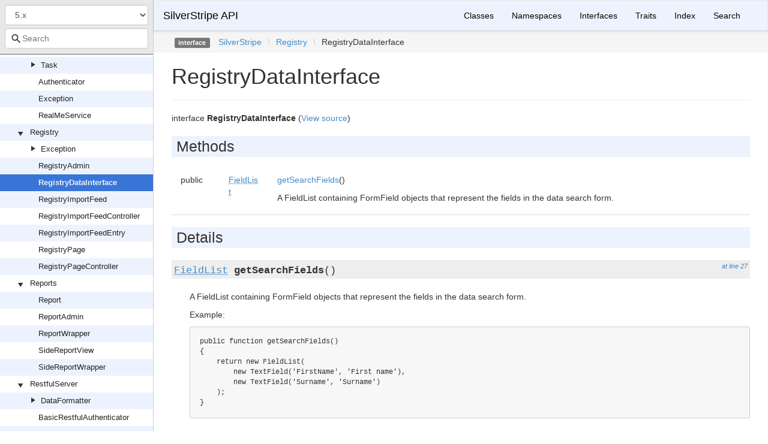

--- FILE ---
content_type: text/html
request_url: https://api.silverstripe.org/5/SilverStripe/Registry/RegistryDataInterface.html
body_size: 2433
content:
<!DOCTYPE html>
<html lang="">
<head>
    <meta charset="UTF-8" />
    <meta name="robots" content="index, follow, all" />
    <title>SilverStripe\Registry\RegistryDataInterface | SilverStripe API</title>

            <link rel="stylesheet" type="text/css" href="../../css/bootstrap.min.css">
        <link rel="stylesheet" type="text/css" href="../../css/bootstrap-theme.min.css">
        <link rel="stylesheet" type="text/css" href="../../css/doctum.css">
        <link rel="stylesheet" type="text/css" href="../../fonts/doctum-font.css">
        <script src="../../js/jquery-3.5.1.slim.min.js"></script>
        <script async defer src="../../doctum.js"></script>
        <script async defer src="../../js/bootstrap.min.js"></script>
        <script async defer src="../../js/autocomplete.min.js"></script>
        <meta name="MobileOptimized" content="width">
        <meta name="HandheldFriendly" content="true">
        <meta name="viewport" content="width=device-width,initial-scale=1,maximum-scale=1">

        <link rel="search"
          type="application/opensearchdescription+xml"
          href="https://api.silverstripe.org/6/opensearch.xml"
          title="SilverStripe API (6)" />
    <link rel="search"
          type="application/opensearchdescription+xml"
          href="https://api.silverstripe.org/5/opensearch.xml"
          title="SilverStripe API (5)" />
    <link rel="search"
          type="application/opensearchdescription+xml"
          href="https://api.silverstripe.org/4/opensearch.xml"
          title="SilverStripe API (4)" />
    <link rel="search"
          type="application/opensearchdescription+xml"
          href="https://api.silverstripe.org/3/opensearch.xml"
          title="SilverStripe API (3)" />
    </head>

    <body id="class" data-name="class:SilverStripe_Registry_RegistryDataInterface" data-root-path="../../" data-search-index-url="../../doctum-search.json">
            <div id="content">
        <div id="left-column">
                <div id="control-panel">
                    <form action="#">
                <select class="form-control" id="version-switcher" name="version">
                                            <option
                            value="../../../6/index.html"
                            data-version="6" >6.x</option>
                                            <option
                            value="../../../5/index.html"
                            data-version="5" selected>5.x</option>
                                            <option
                            value="../../../4/index.html"
                            data-version="4" >4.x</option>
                                            <option
                            value="../../../3/index.html"
                            data-version="3" >3.x</option>
                                    </select>
            </form>
                <div class="search-bar hidden" id="search-progress-bar-container">
            <div class="progress">
                <div class="progress-bar" role="progressbar" id="search-progress-bar"
                    aria-valuenow="0" aria-valuemin="0" aria-valuemax="100" style="width: 0%"></div>
            </div>
        </div>
        <form id="search-form" action="../../search.html">
            <span class="icon icon-search"></span>
            <input name="search"
                   id="doctum-search-auto-complete"
                   class="typeahead form-control"
                   type="search"
                   placeholder="Search"
                   spellcheck="false"
                   autocorrect="off"
                   autocomplete="off"
                   autocapitalize="off">
            <div class="auto-complete-results" id="auto-complete-results"></div>
        </form>
    </div>

                <div id="api-tree"></div>

        </div>
        <div id="right-column">
                <nav id="site-nav" class="navbar navbar-default" role="navigation">
        <div class="container-fluid">
            <div class="navbar-header">
                <button type="button" class="navbar-toggle" data-toggle="collapse" data-target="#navbar-elements">
                    <span class="sr-only">Toggle navigation</span>
                    <span class="icon-bar"></span>
                    <span class="icon-bar"></span>
                    <span class="icon-bar"></span>
                </button>
                <a class="navbar-brand" href="../../index.html">SilverStripe API</a>
            </div>
            <div class="collapse navbar-collapse" id="navbar-elements">
                <ul class="nav navbar-nav">
                                        <li role="presentation" class="dropdown visible-xs-block visible-sm-block">
                        <a class="dropdown-toggle" data-toggle="dropdown" href="#"
                            role="button" aria-haspopup="true" aria-expanded="false">Versions&nbsp;<span class="caret"></span>
                        </a>
                        <ul class="dropdown-menu">
                        <li ><a href="../../../6/index.html" data-version="6">6.x</a></li>
                        <li class="active"><a href="../../../5/index.html" data-version="5">5.x</a></li>
                        <li ><a href="../../../4/index.html" data-version="4">4.x</a></li>
                        <li ><a href="../../../3/index.html" data-version="3">3.x</a></li>
                        </ul>
                    </li>
                    <li><a href="../../classes.html">Classes</a></li>
                    <li><a href="../../namespaces.html">Namespaces</a></li>
                    <li><a href="../../interfaces.html">Interfaces</a></li>
                    <li><a href="../../traits.html">Traits</a></li>
                    <li><a href="../../doc-index.html">Index</a></li>
                    <li><a href="../../search.html">Search</a></li>
                </ul>
            </div>
        </div>
    </nav>

                        <div class="namespace-breadcrumbs">
            <ol class="breadcrumb">
                <li><span class="label label-default">interface</span></li>
                        <li><a href="../../SilverStripe.html">SilverStripe</a></li><li class="backslash">\</li><li><a href="../../SilverStripe/Registry.html">Registry</a></li><li class="backslash">\</li><li>RegistryDataInterface</li>
            </ol>
        </div>
                <div id="page-content">
    <div class="page-header">
        <h1>RegistryDataInterface    
            </h1>
    </div>

    
    <p>        interface
    <strong>RegistryDataInterface</strong>        (<a href="https://github.com/silverstripe/silverstripe-registry/blob/3/src/RegistryDataInterface.php">View source</a>)
</p>

        
    
        

            
        
    
            
    
            <h2>Methods</h2>

            <div class="container-fluid underlined">
                    <div class="row">
                                <div class="col-md-1">
                    public                                                                            </div>
                <div class="col-md-1 type">
                    <a href="../../SilverStripe/Forms/FieldList.html"><abbr title="SilverStripe\Forms\FieldList">FieldList</abbr></a>
                </div>
                                <div class="col-md-8">
                    <a href="#method_getSearchFields">getSearchFields</a>()
        
                                            <p><p>A FieldList containing FormField objects that represent
the fields in the data search form.</p></p>                </div>
                <div class="col-md-2"></div>
            </div>
            </div>


        <h2>Details</h2>

            <div id="method-details">
                    <div class="method-item">
                    <h3 id="method_getSearchFields">
        <div class="location"><a href="https://github.com/silverstripe/silverstripe-registry/blob/3/src/RegistryDataInterface.php#L27">at line 27</a></div>
        <code>                    <a href="../../SilverStripe/Forms/FieldList.html"><abbr title="SilverStripe\Forms\FieldList">FieldList</abbr></a>
    <strong>getSearchFields</strong>()
        </code>
    </h3>
    <div class="details">    
            
    
            

        <div class="method-description">
                            <p><p>A FieldList containing FormField objects that represent
the fields in the data search form.</p></p>                <p><p>Example:</p>
<pre><code>public function getSearchFields()
{
    return new FieldList(
        new TextField('FirstName', 'First name'),
        new TextField('Surname', 'Surname')
    );
}</code></pre></p>        
        </div>
        <div class="tags">
            
                            <h4>Return Value</h4>

                    <table class="table table-condensed">
        <tr>
            <td><a href="../../SilverStripe/Forms/FieldList.html"><abbr title="SilverStripe\Forms\FieldList">FieldList</abbr></a></td>
            <td></td>
        </tr>
    </table>

            
            
            
                    </div>
    </div>

            </div>
            </div>

    
</div><div id="footer">
        Generated by <a href="https://github.com/code-lts/doctum">Doctum, a API Documentation generator and fork of Sami</a>.            <br/>Contributions to this documentation repository are welcomed <a href="https://github.com/silverstripe/api.silverstripe.org" rel="noreferrer noopener" target="_blank">on Github!</a> </div></div>
    </div>
    <script type="text/javascript" src="/_Incapsula_Resource?SWJIYLWA=719d34d31c8e3a6e6fffd425f7e032f3&ns=1&cb=1234504020" async></script></body>

</html>


--- FILE ---
content_type: application/javascript
request_url: https://api.silverstripe.org/_Incapsula_Resource?SWJIYLWA=719d34d31c8e3a6e6fffd425f7e032f3&ns=1&cb=1234504020
body_size: 19164
content:
var _0xcb0f=['\x49\x44\x58\x44\x74\x73\x4f\x62\x77\x34\x37\x44\x6d\x6a\x67\x43\x54\x52\x74\x62','\x62\x38\x4f\x4e\x77\x36\x4e\x41\x77\x72\x73\x58\x77\x34\x44\x44\x67\x51\x39\x69\x77\x37\x64\x39\x45\x51\x3d\x3d','\x77\x6f\x38\x6e\x63\x4d\x4f\x62\x47\x38\x4b\x43','\x77\x6f\x54\x44\x71\x33\x2f\x43\x70\x79\x34\x63\x77\x36\x76\x43\x6a\x4d\x4b\x47\x50\x31\x44\x44\x70\x46\x33\x44\x6b\x4d\x4f\x4a\x4e\x32\x58\x44\x76\x56\x33\x44\x76\x53\x33\x44\x6e\x56\x59\x3d','\x47\x31\x72\x43\x6a\x73\x4f\x68\x44\x44\x34\x3d','\x77\x36\x76\x44\x69\x73\x4f\x63\x77\x70\x4c\x43\x6a\x57\x49\x4c\x77\x70\x74\x42\x47\x78\x34\x76\x4d\x63\x4b\x44\x62\x31\x5a\x35\x4c\x57\x37\x43\x76\x47\x6f\x50','\x62\x38\x4f\x4e\x77\x36\x31\x30\x77\x71\x4d\x47\x77\x34\x48\x44\x6d\x45\x42\x4a\x77\x34\x46\x6c\x47\x6e\x6e\x44\x69\x44\x4d\x6c\x4e\x38\x4b\x43\x77\x34\x2f\x44\x6b\x38\x4f\x63\x54\x52\x7a\x43\x71\x51\x33\x44\x6e\x4d\x4f\x64\x46\x63\x4f\x35','\x5a\x52\x2f\x44\x75\x73\x4b\x54\x4b\x6c\x67\x3d','\x77\x72\x54\x44\x74\x77\x73\x6f\x77\x35\x66\x43\x67\x4d\x4f\x4a\x61\x4d\x4f\x34\x44\x32\x73\x7a\x52\x51\x52\x4d\x54\x63\x4b\x77\x47\x63\x4b\x62\x43\x73\x4b\x41','\x77\x72\x59\x65\x77\x72\x35\x6b\x44\x56\x30\x36\x43\x38\x4b\x77\x51\x45\x38\x38\x77\x71\x38\x4a\x62\x57\x67\x42\x4d\x6e\x66\x43\x6e\x63\x4b\x36\x77\x72\x6e\x43\x6f\x63\x4f\x75\x77\x71\x51\x61\x53\x46\x52\x73\x77\x71\x50\x43\x69\x54\x48\x44\x69\x38\x4f\x33\x45\x38\x4b\x33\x77\x35\x6b\x3d','\x50\x38\x4b\x78\x77\x34\x56\x44\x77\x34\x76\x44\x6b\x77\x3d\x3d','\x5a\x73\x4b\x30\x4f\x57\x6a\x43\x69\x45\x48\x43\x6b\x38\x4f\x64\x58\x7a\x38\x6f\x77\x37\x64\x33\x77\x35\x2f\x43\x76\x4d\x4f\x48\x51\x6c\x44\x44\x75\x63\x4f\x6a\x77\x6f\x48\x44\x72\x38\x4f\x68\x77\x72\x59\x61\x44\x63\x4f\x33\x77\x34\x34\x3d','\x77\x72\x48\x44\x6c\x73\x4b\x34\x4f\x4d\x4b\x67\x77\x70\x2f\x44\x67\x73\x4f\x6f\x51\x42\x7a\x43\x69\x6e\x63\x70\x5a\x58\x51\x3d','\x47\x68\x4c\x44\x73\x63\x4f\x42\x77\x35\x33\x44\x67\x51\x3d\x3d','\x44\x41\x34\x72\x45\x4d\x4b\x35\x65\x73\x4f\x51','\x50\x63\x4b\x6c\x77\x34\x4e\x53\x77\x35\x37\x44\x6a\x4d\x4f\x51\x77\x36\x44\x44\x69\x68\x37\x44\x71\x54\x59\x64\x77\x35\x51\x3d','\x63\x47\x34\x7a\x77\x71\x35\x78\x77\x35\x73\x3d','\x77\x72\x54\x44\x70\x4d\x4b\x31\x77\x6f\x72\x44\x74\x58\x6e\x43\x75\x77\x3d\x3d','\x77\x71\x38\x69\x77\x37\x55\x78\x57\x68\x55\x74\x57\x52\x78\x54\x65\x4d\x4f\x41\x42\x63\x4b\x4d','\x77\x36\x34\x4c\x44\x41\x62\x44\x67\x73\x4f\x68\x57\x67\x3d\x3d','\x77\x36\x50\x44\x76\x4d\x4f\x62\x77\x72\x2f\x43\x6d\x33\x38\x48\x77\x6f\x4e\x4f\x4b\x43\x34\x3d','\x77\x6f\x73\x31\x77\x72\x49\x44\x77\x71\x4e\x70','\x77\x72\x50\x43\x75\x30\x4e\x63\x41\x6d\x76\x44\x76\x38\x4f\x6d\x77\x34\x55\x37\x77\x71\x66\x44\x74\x79\x73\x3d','\x55\x52\x66\x44\x74\x41\x3d\x3d','\x77\x34\x48\x43\x6d\x38\x4b\x6d\x77\x35\x46\x4c\x41\x63\x4b\x41\x77\x34\x4e\x74\x49\x42\x72\x44\x6f\x63\x4f\x33\x51\x42\x5a\x7a\x59\x45\x6b\x3d','\x77\x36\x67\x59\x44\x78\x44\x44\x67\x67\x3d\x3d','\x77\x37\x44\x43\x75\x38\x4f\x61','\x77\x34\x67\x45\x77\x37\x4e\x77\x77\x36\x58\x44\x6b\x38\x4b\x56\x77\x72\x70\x59\x77\x36\x5a\x43\x77\x34\x2f\x43\x69\x4d\x4f\x48\x77\x6f\x58\x44\x76\x48\x73\x3d','\x77\x72\x44\x44\x6f\x4d\x4b\x6f\x77\x6f\x72\x44\x75\x51\x3d\x3d','\x4e\x6b\x59\x46\x77\x37\x38\x65\x77\x34\x72\x43\x6a\x4d\x4b\x58','\x64\x31\x54\x43\x6e\x54\x46\x2b\x57\x48\x62\x43\x72\x73\x4b\x58\x77\x35\x66\x44\x6d\x4d\x4b\x69\x44\x63\x4f\x73\x57\x38\x4f\x73\x56\x63\x4b\x42','\x48\x78\x4d\x77\x45\x4d\x4b\x6b\x5a\x67\x3d\x3d','\x48\x56\x4c\x43\x6b\x73\x4f\x52\x46\x43\x7a\x43\x6b\x44\x77\x3d','\x77\x72\x67\x74\x4f\x58\x44\x44\x6d\x4d\x4b\x6a\x77\x36\x4e\x79\x5a\x63\x4b\x78\x77\x34\x4c\x44\x75\x4d\x4b\x72\x59\x33\x77\x3d','\x77\x6f\x55\x73\x65\x73\x4f\x59\x47\x67\x3d\x3d','\x42\x73\x4b\x6b\x55\x33\x37\x43\x73\x57\x63\x59\x58\x7a\x6e\x44\x6e\x69\x6e\x44\x68\x73\x4b\x49\x4f\x6b\x50\x44\x72\x73\x4b\x37\x46\x44\x50\x44\x71\x41\x3d\x3d','\x42\x63\x4f\x54\x5a\x63\x4b\x68\x77\x71\x6e\x44\x69\x67\x3d\x3d','\x77\x35\x6a\x43\x6e\x63\x4f\x77\x77\x34\x70\x2b\x51\x79\x35\x65\x77\x35\x4a\x72','\x77\x71\x2f\x44\x68\x63\x4b\x68\x4d\x73\x4b\x69\x77\x6f\x33\x44\x68\x63\x4b\x70\x52\x46\x66\x43\x6c\x47\x55\x75\x62\x57\x39\x30\x66\x7a\x33\x44\x6a\x63\x4b\x32\x42\x38\x4b\x36\x77\x72\x45\x3d','\x64\x67\x62\x44\x76\x38\x4b\x56\x4f\x77\x3d\x3d','\x63\x46\x66\x43\x6f\x67\x3d\x3d','\x4c\x73\x4b\x32\x4d\x32\x7a\x43\x6f\x6b\x48\x43\x68\x38\x4f\x63','\x77\x70\x6b\x75\x4a\x58\x7a\x44\x6e\x4d\x4b\x32\x77\x72\x6c\x32\x63\x73\x4f\x6d\x77\x35\x37\x43\x6f\x38\x4b\x2f\x65\x6d\x66\x44\x69\x38\x4f\x64\x77\x34\x62\x43\x74\x63\x4f\x71\x77\x34\x45\x4b\x77\x34\x48\x44\x6e\x32\x66\x44\x75\x67\x3d\x3d','\x4d\x44\x31\x4f\x77\x37\x4d\x79','\x46\x42\x34\x30\x41\x63\x4b\x31\x5a\x38\x4f\x2f','\x77\x37\x4c\x43\x76\x4d\x4f\x71\x42\x41\x3d\x3d','\x77\x35\x58\x43\x68\x38\x4f\x7a\x77\x34\x5a\x2b\x55\x68\x73\x3d','\x77\x34\x33\x44\x76\x6a\x55\x52\x47\x45\x6a\x44\x69\x33\x6a\x44\x6a\x48\x72\x43\x69\x56\x7a\x44\x74\x32\x77\x75\x77\x36\x4e\x30\x77\x36\x37\x44\x6c\x73\x4f\x70','\x61\x4d\x4f\x68\x44\x32\x70\x6d','\x48\x58\x44\x44\x6a\x67\x3d\x3d','\x77\x6f\x45\x34\x77\x71\x38\x56\x77\x71\x56\x4e\x77\x37\x4c\x43\x6d\x63\x4b\x58\x77\x34\x4d\x3d','\x4e\x55\x41\x34\x77\x36\x38\x44\x77\x35\x54\x44\x6a\x4d\x4b\x66\x64\x63\x4b\x2f\x63\x4d\x4f\x4c\x4c\x73\x4b\x68\x66\x38\x4f\x77\x77\x70\x6e\x43\x6b\x56\x76\x43\x71\x58\x63\x3d','\x77\x34\x33\x43\x6b\x38\x4f\x79\x77\x35\x46\x2b','\x5a\x63\x4f\x34\x77\x34\x55\x3d','\x64\x6b\x44\x43\x6e\x7a\x31\x72\x63\x57\x66\x43\x71\x4d\x4b\x43\x77\x70\x48\x44\x6a\x77\x3d\x3d','\x77\x70\x66\x44\x72\x58\x7a\x43\x67\x6a\x51\x66\x77\x71\x72\x43\x74\x73\x4b\x43\x4b\x58\x37\x44\x68\x32\x48\x44\x74\x73\x4f\x49\x50\x58\x54\x44\x76\x56\x76\x44\x76\x79\x62\x44\x75\x30\x76\x44\x71\x63\x4f\x6f\x77\x34\x59\x50\x77\x36\x4d\x3d','\x49\x79\x52\x4c\x77\x37\x55\x6a\x77\x6f\x41\x3d','\x77\x6f\x45\x70\x4c\x56\x37\x44\x73\x38\x4b\x51\x77\x37\x4a\x7a\x63\x38\x4f\x36\x77\x35\x2f\x44\x6f\x73\x4b\x6d\x64\x45\x72\x44\x67\x4d\x4f\x63\x77\x34\x58\x44\x75\x63\x4b\x38\x77\x35\x6b\x3d','\x77\x71\x33\x44\x76\x73\x4b\x33\x56\x73\x4f\x58\x77\x34\x44\x44\x76\x4d\x4f\x31\x54\x38\x4b\x6b\x77\x34\x35\x6c\x59\x48\x63\x37\x77\x72\x72\x44\x67\x7a\x72\x44\x71\x38\x4b\x61\x77\x34\x39\x55\x77\x6f\x5a\x4b\x4d\x73\x4f\x72\x77\x36\x64\x56\x52\x77\x3d\x3d','\x77\x72\x37\x44\x6d\x42\x41\x53\x64\x46\x50\x43\x70\x38\x4f\x77\x77\x36\x6c\x33\x77\x35\x38\x3d','\x77\x36\x33\x43\x74\x73\x4f\x41\x41\x78\x64\x36\x77\x35\x66\x43\x6b\x67\x3d\x3d','\x77\x37\x62\x44\x74\x73\x4f\x57\x77\x70\x4c\x43\x6a\x57\x30\x4d\x77\x34\x5a\x59\x50\x53\x63\x4f\x47\x38\x4b\x36\x48\x55\x4e\x6f\x4c\x58\x2f\x43\x76\x58\x77\x4f\x4c\x4d\x4f\x6c\x61\x38\x4f\x4d\x77\x70\x4e\x79\x4e\x52\x6a\x44\x73\x6b\x76\x43\x71\x63\x4f\x51\x59\x63\x4f\x39\x77\x36\x62\x43\x73\x44\x56\x4a\x77\x6f\x63\x4d\x53\x38\x4b\x65\x77\x34\x6f\x66\x77\x37\x48\x43\x6e\x73\x4f\x39\x63\x6e\x37\x43\x67\x46\x7a\x43\x75\x45\x58\x43\x6f\x57\x6a\x44\x6c\x6e\x4c\x43\x72\x38\x4b\x50\x43\x38\x4b\x77\x77\x36\x44\x44\x6f\x6d\x4a\x30\x77\x34\x31\x78\x77\x37\x55\x4c\x53\x79\x59\x36\x77\x72\x64\x76\x61\x4d\x4f\x43\x4f\x63\x4f\x34\x77\x6f\x62\x43\x6d\x73\x4f\x63\x45\x67\x3d\x3d','\x77\x70\x67\x73\x77\x72\x63\x46\x77\x72\x49\x3d','\x77\x37\x2f\x44\x6a\x54\x51\x3d','\x77\x37\x7a\x44\x6c\x4d\x4f\x74','\x46\x63\x4f\x46\x61\x4d\x4b\x33\x77\x72\x76\x44\x6b\x45\x48\x43\x72\x63\x4b\x43','\x77\x71\x51\x55\x77\x71\x39\x69\x43\x56\x63\x36\x44\x41\x3d\x3d','\x4e\x4d\x4b\x79\x4c\x33\x6a\x43\x76\x6b\x2f\x43\x6a\x73\x4f\x4b','\x77\x35\x72\x44\x74\x73\x4f\x64\x77\x70\x73\x3d','\x77\x35\x2f\x43\x6e\x63\x4f\x39\x77\x35\x46\x32\x52\x54\x52\x44\x77\x70\x4e\x68\x52\x63\x4f\x30\x4d\x4d\x4b\x53\x56\x38\x4f\x71\x55\x4d\x4b\x4f\x56\x73\x4b\x54\x46\x67\x3d\x3d','\x77\x71\x7a\x44\x74\x73\x4b\x31\x52\x38\x4f\x64','\x44\x38\x4b\x36\x53\x41\x70\x53\x4e\x67\x42\x4e\x57\x4d\x4b\x43\x77\x34\x76\x43\x70\x77\x3d\x3d','\x77\x71\x54\x44\x6b\x73\x4b\x32\x4e\x38\x4f\x72\x77\x70\x6a\x44\x6e\x73\x4b\x56\x51\x67\x76\x43\x6b\x57\x6f\x6e\x49\x6a\x4d\x37\x64\x44\x33\x43\x6e\x73\x4f\x73\x56\x4d\x4b\x52','\x77\x72\x66\x44\x68\x63\x4b\x37\x4c\x73\x4b\x67','\x43\x77\x58\x44\x69\x38\x4f\x47\x77\x35\x76\x44\x6d\x79\x49\x49','\x77\x71\x62\x43\x67\x38\x4f\x72\x77\x70\x63\x4a\x77\x72\x45\x4f\x4b\x38\x4f\x5a\x53\x38\x4b\x49\x63\x73\x4f\x5a\x77\x35\x7a\x43\x6b\x67\x66\x44\x6c\x54\x35\x35\x4b\x57\x66\x44\x68\x46\x72\x43\x69\x41\x3d\x3d','\x52\x63\x4b\x76\x77\x71\x35\x51\x77\x71\x73\x6c\x77\x71\x52\x74\x77\x70\x76\x44\x72\x41\x3d\x3d','\x77\x6f\x4a\x53\x77\x72\x73\x3d','\x4a\x6b\x77\x67\x77\x36\x49\x50\x77\x34\x62\x43\x74\x73\x4b\x4a\x63\x4d\x4b\x75','\x51\x4d\x4b\x31\x77\x71\x35\x64\x77\x72\x6f\x76\x77\x72\x39\x71','\x77\x70\x30\x75\x77\x71\x6b\x56\x77\x72\x4a\x30\x77\x72\x58\x43\x69\x73\x4b\x4b\x77\x34\x2f\x43\x6f\x63\x4f\x37','\x77\x36\x37\x43\x73\x4d\x4f\x33\x41\x77\x30\x3d','\x47\x38\x4b\x6d\x56\x33\x4c\x43\x73\x32\x68\x43\x57\x43\x37\x43\x6d\x53\x33\x44\x67\x63\x4b\x53','\x4e\x4d\x4b\x32\x4d\x58\x37\x43\x73\x67\x3d\x3d','\x77\x6f\x49\x36\x63\x4d\x4f\x50\x42\x38\x4b\x46','\x77\x71\x41\x55\x77\x71\x54\x43\x75\x33\x34\x3d','\x62\x7a\x6c\x54\x77\x35\x73\x6d\x77\x71\x77\x3d','\x77\x37\x73\x57\x41\x68\x58\x44\x6a\x73\x4f\x4e\x66\x38\x4b\x78\x77\x70\x62\x43\x76\x58\x42\x39\x77\x6f\x74\x37\x41\x38\x4f\x33','\x77\x6f\x38\x77\x65\x4d\x4f\x59\x42\x73\x4b\x75\x77\x6f\x6e\x43\x70\x6c\x6a\x43\x6a\x63\x4b\x30\x43\x73\x4b\x4f\x42\x63\x4f\x57','\x77\x35\x37\x43\x69\x73\x4f\x33\x77\x35\x64\x76\x55\x77\x3d\x3d','\x77\x35\x52\x54\x65\x77\x70\x30\x77\x72\x55\x55\x44\x42\x74\x6c\x77\x71\x6e\x44\x6b\x38\x4f\x58\x77\x72\x51\x53\x65\x73\x4b\x47\x77\x72\x7a\x43\x71\x6e\x56\x58\x65\x77\x3d\x3d','\x77\x34\x50\x44\x73\x4d\x4f\x58\x77\x70\x72\x43\x68\x33\x74\x4d\x77\x71\x5a\x6c\x41\x42\x4d\x75\x4f\x73\x4b\x44\x66\x6e\x39\x62\x45\x55\x38\x3d','\x66\x45\x39\x62\x43\x38\x4b\x54\x63\x77\x3d\x3d','\x4b\x4d\x4f\x69\x53\x4d\x4b\x57\x77\x70\x6a\x44\x74\x33\x44\x43\x69\x38\x4b\x71\x44\x38\x4b\x33\x47\x51\x3d\x3d','\x53\x4d\x4b\x68\x77\x72\x5a\x58\x77\x71\x6b\x6e\x77\x71\x52\x72\x77\x6f\x62\x43\x72\x46\x6a\x43\x69\x6b\x77\x55\x77\x70\x6e\x44\x69\x46\x35\x6a\x56\x33\x37\x43\x6f\x4d\x4f\x6f\x77\x36\x77\x43\x77\x35\x44\x44\x75\x63\x4b\x35\x5a\x43\x63\x3d','\x54\x38\x4b\x64\x77\x36\x62\x43\x71\x63\x4b\x4e','\x77\x71\x45\x73\x77\x35\x4d\x3d','\x77\x6f\x62\x44\x67\x52\x45\x6f\x77\x36\x48\x43\x6e\x63\x4f\x4c\x5a\x4d\x4f\x39','\x77\x35\x31\x5a\x51\x67\x68\x69\x77\x70\x38\x3d','\x4c\x4d\x4b\x32\x4b\x32\x4c\x43\x73\x45\x48\x43\x6c\x4d\x4f\x57\x52\x33\x63\x30\x77\x37\x70\x78\x77\x34\x33\x43\x6f\x63\x4f\x47\x51\x52\x6a\x44\x76\x63\x4f\x77\x77\x6f\x7a\x44\x6b\x73\x4f\x5a\x77\x72\x4e\x45\x56\x73\x4b\x70','\x77\x70\x77\x2b\x64\x63\x4f\x64\x43\x67\x3d\x3d','\x77\x72\x38\x75\x42\x67\x3d\x3d','\x77\x70\x37\x44\x6e\x63\x4b\x73\x77\x72\x76\x43\x75\x53\x58\x44\x6a\x67\x42\x75\x43\x30\x54\x44\x6b\x73\x4f\x4a\x77\x72\x48\x43\x71\x46\x6b\x62','\x77\x71\x54\x43\x70\x6c\x74\x61\x48\x32\x6f\x3d','\x62\x53\x31\x56\x77\x34\x6f\x7a\x77\x72\x50\x44\x74\x38\x4b\x6f\x77\x37\x48\x44\x68\x77\x3d\x3d','\x77\x6f\x37\x44\x70\x57\x54\x43\x6a\x7a\x77\x4a\x77\x37\x44\x43\x6a\x73\x4b\x56\x5a\x55\x7a\x44\x75\x46\x62\x44\x6f\x63\x4f\x6e\x50\x6e\x54\x44\x6f\x55\x62\x44\x6c\x53\x44\x44\x6a\x45\x58\x43\x71\x63\x4f\x2b\x77\x35\x45\x57\x77\x37\x6e\x43\x6a\x38\x4f\x65\x43\x6a\x7a\x44\x75\x4d\x4b\x6e\x77\x36\x45\x53\x63\x56\x70\x41','\x62\x45\x52\x58\x43\x73\x4b\x6d\x5a\x38\x4b\x58\x65\x68\x76\x44\x67\x4d\x4b\x59\x66\x58\x49\x3d','\x4f\x4d\x4b\x37\x77\x34\x31\x65\x77\x35\x76\x44\x6b\x77\x3d\x3d','\x77\x70\x74\x44\x77\x71\x63\x64\x41\x41\x3d\x3d','\x5a\x63\x4f\x44\x77\x37\x68\x6f\x77\x71\x6b\x43\x77\x35\x76\x44\x67\x78\x77\x34\x77\x36\x74\x68\x47\x6d\x6e\x44\x72\x53\x59\x70\x4c\x38\x4b\x54\x77\x37\x6e\x44\x72\x63\x4f\x62\x54\x30\x44\x43\x6f\x67\x2f\x44\x69\x63\x4f\x73\x46\x38\x4f\x6b\x4b\x78\x59\x66\x77\x72\x54\x44\x74\x6a\x6c\x4a\x77\x34\x64\x33','\x63\x73\x4b\x68\x54\x38\x4b\x36\x65\x55\x72\x43\x6e\x46\x30\x74\x4b\x38\x4f\x35\x66\x6b\x6b\x3d','\x43\x73\x4b\x33\x52\x48\x6e\x43\x73\x6e\x55\x3d','\x77\x6f\x4c\x44\x74\x6e\x50\x43\x69\x44\x38\x3d','\x77\x35\x58\x43\x6b\x38\x4f\x6f\x77\x34\x31\x38\x51\x53\x35\x59\x77\x34\x38\x72\x58\x38\x4f\x6b\x49\x4d\x4b\x4e\x63\x38\x4f\x6a\x51\x63\x4b\x74\x54\x63\x4b\x7a\x45\x73\x4b\x6a\x62\x69\x35\x68\x77\x71\x66\x44\x6c\x48\x35\x71\x77\x37\x78\x58\x58\x30\x62\x43\x6d\x45\x62\x43\x73\x46\x4d\x53\x77\x72\x63\x3d','\x77\x70\x33\x44\x69\x52\x41\x34\x77\x35\x41\x3d','\x62\x45\x62\x43\x6a\x69\x70\x59\x58\x6d\x66\x43\x72\x38\x4b\x52\x77\x72\x33\x44\x6d\x73\x4b\x6d\x47\x51\x3d\x3d','\x65\x73\x4b\x73\x77\x6f\x39\x50\x54\x69\x41\x3d','\x77\x35\x62\x44\x71\x38\x4f\x59\x77\x70\x44\x43\x6a\x41\x3d\x3d','\x77\x70\x64\x51\x77\x72\x41\x61\x41\x38\x4f\x69\x77\x72\x48\x43\x6c\x73\x4b\x6a\x77\x37\x76\x44\x67\x4d\x4b\x79\x77\x37\x6e\x43\x71\x48\x4a\x59\x4c\x6b\x4e\x53\x59\x63\x4f\x58\x63\x38\x4b\x4c\x77\x35\x6a\x43\x6a\x54\x5a\x71\x63\x73\x4b\x30\x77\x34\x37\x43\x68\x77\x4a\x4a\x77\x6f\x4a\x46\x57\x41\x74\x44\x77\x70\x52\x6a\x49\x78\x64\x49\x50\x51\x7a\x43\x69\x77\x3d\x3d','\x64\x38\x4b\x2b\x58\x38\x4b\x76\x55\x55\x50\x43\x69\x67\x3d\x3d','\x54\x51\x37\x44\x73\x4d\x4b\x53\x4d\x56\x67\x48\x54\x73\x4f\x6f\x57\x38\x4f\x35\x77\x37\x42\x4e\x46\x68\x41\x67\x43\x57\x4d\x50\x55\x63\x4f\x35\x5a\x63\x4b\x69\x77\x71\x41\x35','\x77\x35\x45\x4d\x77\x36\x74\x39\x77\x36\x33\x44\x68\x63\x4f\x50\x77\x71\x46\x46\x77\x70\x74\x55\x77\x34\x2f\x43\x67\x4d\x4f\x66\x77\x6f\x63\x3d','\x57\x38\x4b\x4f\x77\x36\x76\x43\x71\x73\x4b\x4e','\x62\x67\x62\x44\x70\x63\x4b\x4a\x4f\x55\x6f\x63\x52\x38\x4f\x75\x56\x63\x4f\x4a\x77\x36\x64\x50\x41\x58\x45\x58\x4b\x45\x74\x62\x52\x63\x4f\x30\x5a\x4d\x4b\x6b\x77\x36\x63\x36\x77\x35\x4d\x70\x77\x72\x37\x43\x76\x57\x34\x3d','\x77\x34\x37\x43\x67\x63\x4f\x37\x77\x35\x5a\x61\x52\x7a\x39\x5a\x77\x34\x6c\x42\x53\x38\x4f\x6a\x4a\x41\x3d\x3d','\x4b\x7a\x4e\x41\x77\x36\x38\x37\x77\x70\x59\x3d','\x77\x71\x2f\x44\x68\x63\x4b\x68\x4d\x73\x4b\x69\x77\x6f\x33\x44\x68\x63\x4b\x70\x52\x46\x66\x43\x6a\x58\x63\x6c\x65\x46\x74\x79\x66\x54\x62\x43\x68\x4d\x4f\x50\x51\x63\x4b\x4e\x77\x37\x64\x68\x4c\x63\x4b\x39\x77\x35\x52\x70\x4f\x4d\x4b\x46\x77\x70\x4e\x5a','\x77\x72\x41\x49\x77\x71\x44\x43\x75\x56\x5a\x74\x62\x56\x52\x4b\x77\x6f\x74\x43\x65\x6c\x49\x3d','\x4f\x42\x76\x43\x70\x73\x4b\x63\x62\x46\x64\x5a\x47\x73\x4f\x67\x53\x4d\x4f\x41\x77\x71\x4e\x57\x52\x55\x78\x41\x4d\x52\x78\x54\x4d\x4d\x4f\x70\x49\x63\x4f\x32\x77\x72\x56\x6d\x77\x6f\x30\x33\x77\x36\x50\x43\x72\x54\x72\x44\x76\x41\x3d\x3d','\x61\x6b\x58\x43\x68\x7a\x46\x74','\x77\x36\x33\x44\x70\x44\x51\x3d','\x66\x38\x4f\x76\x77\x36\x34\x74\x56\x73\x4b\x78','\x77\x70\x49\x51\x77\x71\x51\x3d','\x77\x70\x77\x6a\x77\x71\x30\x3d','\x62\x73\x4f\x31\x45\x48\x63\x3d','\x77\x34\x38\x48\x77\x34\x77\x3d','\x61\x77\x48\x44\x74\x67\x3d\x3d','\x77\x36\x2f\x44\x6b\x4d\x4b\x34\x43\x4d\x4b\x78\x77\x70\x37\x44\x6d\x4d\x4b\x6f\x55\x56\x48\x44\x6b\x51\x3d\x3d','\x77\x72\x7a\x43\x6a\x63\x4f\x4f\x77\x6f\x6f\x63\x77\x72\x6b\x55\x49\x77\x3d\x3d','\x65\x38\x4f\x58\x77\x37\x31\x70','\x54\x73\x4f\x34\x77\x36\x45\x3d','\x66\x4d\x4f\x58\x77\x34\x51\x3d','\x77\x72\x51\x34\x49\x48\x67\x3d','\x62\x73\x4f\x75\x77\x36\x4d\x2f','\x4c\x48\x66\x43\x6b\x38\x4f\x43\x49\x67\x58\x43\x71\x79\x72\x43\x68\x55\x76\x44\x6b\x52\x6e\x43\x75\x38\x4f\x52\x48\x38\x4f\x76\x58\x79\x4c\x44\x6d\x41\x4a\x52\x58\x6a\x50\x44\x68\x6a\x66\x43\x72\x30\x35\x53\x77\x71\x54\x44\x74\x63\x4f\x4f\x77\x35\x76\x43\x70\x73\x4b\x73\x77\x71\x55\x48','\x56\x63\x4b\x54\x77\x36\x30\x3d','\x66\x63\x4b\x54\x77\x36\x51\x3d','\x77\x37\x72\x43\x71\x38\x4f\x32\x46\x68\x46\x32\x77\x37\x7a\x43\x6d\x63\x4f\x58\x77\x70\x2f\x44\x70\x6d\x59\x52','\x4c\x7a\x46\x46','\x77\x34\x4a\x4f\x54\x77\x3d\x3d','\x42\x58\x77\x6a','\x52\x38\x4b\x61\x62\x48\x6e\x43\x74\x57\x63\x63\x51\x7a\x37\x43\x6e\x43\x76\x44\x74\x73\x4b\x30\x4d\x56\x58\x44\x6f\x73\x4b\x36\x44\x7a\x2f\x44\x6f\x38\x4f\x38\x49\x63\x4b\x30\x77\x36\x63\x45\x77\x35\x4c\x44\x69\x43\x64\x52\x77\x34\x66\x43\x6b\x69\x77\x64\x65\x41\x3d\x3d','\x56\x46\x54\x43\x6e\x7a\x41\x3d','\x4e\x44\x31\x4d\x77\x36\x49\x34\x77\x70\x34\x3d','\x63\x42\x46\x76','\x77\x70\x78\x6d\x66\x4d\x4f\x4e\x44\x4d\x4b\x58\x77\x6f\x33\x44\x71\x42\x7a\x44\x74\x38\x4f\x76\x47\x63\x4f\x58\x43\x4d\x4b\x43\x4e\x41\x37\x43\x6d\x73\x4f\x41\x53\x4d\x4b\x31\x77\x36\x4c\x44\x6f\x31\x6a\x44\x71\x42\x31\x30\x77\x6f\x6a\x43\x73\x77\x4a\x46\x77\x34\x46\x35\x50\x38\x4f\x35\x77\x37\x35\x31\x62\x7a\x4d\x63\x77\x35\x7a\x43\x6e\x30\x6c\x30\x52\x38\x4b\x43\x58\x31\x31\x52\x42\x42\x34\x51\x46\x73\x4b\x70\x77\x70\x4c\x43\x6c\x46\x50\x44\x6b\x6e\x63\x6f\x77\x72\x76\x43\x75\x73\x4f\x38\x51\x30\x30\x3d','\x77\x37\x67\x34\x77\x36\x67\x3d','\x45\x38\x4f\x65\x62\x73\x4b\x68\x77\x71\x6e\x44\x69\x77\x3d\x3d','\x43\x4d\x4b\x6e\x54\x68\x35\x4c\x4e\x69\x74\x56\x63\x4d\x4b\x41\x77\x34\x72\x43\x72\x4d\x4b\x79','\x77\x6f\x6e\x44\x71\x58\x55\x3d','\x77\x71\x37\x44\x68\x52\x30\x3d','\x77\x36\x48\x43\x6f\x73\x4b\x38','\x54\x38\x4f\x30\x52\x63\x4b\x38\x77\x72\x37\x44\x6d\x46\x2f\x43\x75\x38\x4b\x54\x49\x73\x4b\x46\x46\x53\x41\x79\x77\x6f\x78\x6e\x77\x37\x77\x6f\x77\x35\x4a\x6f\x61\x38\x4f\x35\x77\x70\x54\x43\x6d\x63\x4b\x5a\x77\x36\x4c\x43\x69\x63\x4f\x52\x42\x73\x4f\x77\x42\x4d\x4f\x54\x55\x63\x4b\x44','\x49\x4d\x4b\x6a\x4d\x6d\x6f\x3d','\x77\x35\x55\x51\x77\x37\x6e\x43\x69\x38\x4b\x37\x4d\x63\x4b\x44','\x77\x37\x49\x57\x42\x41\x3d\x3d','\x77\x34\x5a\x56\x51\x67\x74\x35\x77\x6f\x41\x3d','\x47\x77\x58\x44\x75\x38\x4f\x48\x77\x34\x54\x44\x6c\x79\x49\x62','\x77\x72\x68\x72\x77\x70\x73\x3d','\x77\x6f\x6b\x77\x64\x38\x4f\x62\x41\x4d\x4b\x64\x77\x6f\x6b\x3d','\x43\x67\x54\x44\x76\x4d\x4f\x58\x77\x34\x2f\x44\x6d\x79\x49\x4b\x53\x41\x3d\x3d','\x48\x41\x58\x44\x74\x73\x4f\x42\x77\x34\x62\x44\x6e\x69\x6b\x3d','\x4c\x73\x4b\x34\x4f\x67\x3d\x3d','\x56\x38\x4b\x64\x77\x37\x7a\x43\x74\x63\x4b\x50\x5a\x53\x72\x44\x72\x73\x4b\x55','\x77\x35\x48\x44\x74\x38\x4f\x61\x77\x70\x48\x43\x6a\x47\x6b\x33\x77\x72\x78\x6c\x42\x7a\x67\x47\x42\x4d\x4b\x7a\x55\x31\x5a\x30\x4e\x67\x3d\x3d','\x4a\x4d\x4f\x4b\x65\x4d\x4b\x33','\x77\x35\x7a\x43\x6c\x38\x4f\x71\x77\x37\x42\x79\x54\x54\x38\x3d','\x77\x6f\x76\x44\x71\x32\x73\x4a\x51\x6b\x50\x44\x6c\x6d\x76\x43\x6a\x58\x4c\x44\x6e\x6c\x4c\x43\x6c\x33\x6c\x38','\x77\x70\x50\x44\x74\x48\x37\x43\x6a\x79\x38\x3d','\x5a\x38\x4b\x43\x77\x6f\x4e\x36\x77\x6f\x73\x41\x77\x70\x64\x4d\x77\x72\x33\x44\x69\x48\x37\x43\x72\x32\x77\x2f\x77\x6f\x4c\x44\x6f\x58\x39\x55\x64\x77\x54\x43\x6d\x63\x4f\x62\x77\x35\x55\x39\x77\x37\x33\x44\x69\x38\x4f\x6c\x4f\x33\x62\x44\x6b\x47\x33\x43\x73\x69\x72\x44\x6c\x6e\x58\x43\x75\x4d\x4f\x6e\x77\x6f\x46\x57\x77\x70\x62\x43\x6d\x63\x4f\x78\x77\x34\x35\x57\x77\x36\x50\x43\x6c\x7a\x48\x43\x6f\x73\x4f\x72\x62\x4d\x4f\x47\x44\x47\x48\x44\x76\x73\x4b\x58\x77\x36\x72\x44\x69\x4d\x4f\x54\x77\x6f\x37\x43\x6e\x4d\x4b\x44\x4a\x4d\x4f\x48\x77\x34\x6f\x3d','\x4c\x6b\x77\x34\x77\x36\x77\x59\x77\x34\x73\x3d','\x77\x70\x54\x44\x6b\x73\x4b\x71','\x77\x35\x77\x6a\x4b\x4d\x4f\x55\x58\x4d\x4b\x4e\x77\x35\x37\x43\x6f\x68\x76\x43\x75\x4d\x4f\x76\x41\x4d\x4f\x5a\x45\x73\x4b\x44\x4b\x67\x30\x3d','\x65\x4d\x4f\x53\x77\x36\x4a\x6f\x77\x72\x6f\x3d','\x77\x37\x30\x52\x41\x68\x66\x44\x70\x73\x4f\x6d','\x77\x70\x51\x49\x77\x71\x49\x3d','\x44\x73\x4b\x51\x77\x34\x59\x3d','\x5a\x55\x45\x72','\x47\x53\x4d\x77','\x77\x71\x6a\x44\x6c\x44\x51\x3d','\x57\x73\x4b\x55\x77\x36\x76\x43\x72\x73\x4b\x70\x63\x41\x3d\x3d','\x77\x34\x46\x72\x58\x51\x3d\x3d','\x77\x71\x58\x44\x71\x63\x4b\x6c\x77\x6f\x33\x44\x6e\x58\x38\x3d','\x65\x51\x6c\x41','\x65\x6e\x39\x62','\x51\x38\x4f\x4d\x77\x37\x55\x3d','\x77\x71\x59\x54\x77\x71\x54\x43\x75\x56\x5a\x2b','\x77\x35\x51\x39\x77\x36\x38\x3d','\x77\x6f\x72\x44\x6e\x4d\x4b\x6a\x77\x71\x33\x43\x6c\x79\x59\x3d','\x52\x6a\x64\x4c','\x77\x72\x59\x7a\x77\x72\x38\x3d','\x4d\x6d\x50\x43\x6b\x51\x3d\x3d','\x63\x6d\x64\x41','\x77\x6f\x74\x38\x77\x6f\x49\x3d','\x77\x35\x6e\x44\x76\x7a\x6f\x48\x4e\x6b\x73\x3d','\x77\x72\x6e\x44\x70\x33\x34\x3d','\x77\x6f\x37\x43\x72\x73\x4f\x6e','\x77\x71\x58\x44\x71\x63\x4b\x6c\x77\x6f\x33\x44\x6e\x32\x54\x43\x75\x73\x4f\x57\x41\x4d\x4f\x74','\x77\x35\x66\x44\x73\x63\x4f\x59\x77\x6f\x7a\x43\x71\x58\x67\x3d','\x77\x37\x6e\x44\x74\x43\x73\x3d','\x77\x71\x72\x44\x74\x4d\x4b\x6c','\x77\x6f\x73\x74\x77\x36\x6f\x3d','\x43\x38\x4b\x74\x52\x47\x58\x43\x6c\x57\x6b\x49\x56\x51\x72\x43\x68\x41\x3d\x3d','\x47\x51\x4d\x34\x45\x63\x4b\x54\x65\x73\x4f\x61\x42\x4d\x4b\x50\x77\x34\x77\x3d','\x77\x71\x4c\x44\x6a\x4d\x4b\x32\x4b\x63\x4b\x45\x77\x70\x67\x3d','\x4c\x6d\x66\x43\x71\x51\x3d\x3d','\x50\x4d\x4b\x65\x77\x37\x6f\x3d','\x4e\x33\x48\x44\x74\x77\x3d\x3d','\x4d\x63\x4b\x5a\x77\x35\x34\x3d','\x57\x4d\x4b\x49\x56\x67\x3d\x3d','\x4c\x78\x6b\x38','\x4c\x73\x4b\x58\x46\x63\x4f\x30\x41\x73\x4b\x76\x77\x72\x48\x43\x70\x79\x6e\x43\x68\x31\x38\x3d','\x4d\x56\x6b\x36\x77\x36\x49\x59','\x77\x34\x58\x43\x75\x73\x4b\x42','\x77\x6f\x70\x45\x77\x71\x51\x41\x45\x4d\x4f\x78','\x77\x35\x50\x44\x75\x54\x38\x51\x44\x33\x44\x43\x67\x77\x3d\x3d','\x4e\x53\x6c\x41\x77\x37\x55\x6a\x77\x6f\x45\x3d','\x77\x72\x37\x44\x67\x73\x4b\x79','\x77\x35\x4c\x43\x6e\x4d\x4f\x36\x77\x34\x46\x6a\x62\x7a\x77\x3d','\x77\x72\x34\x55\x77\x72\x4e\x32\x46\x46\x41\x3d','\x41\x48\x66\x44\x74\x4d\x4b\x4c','\x44\x4d\x4f\x4f\x59\x73\x4b\x31\x77\x71\x6e\x44\x6b\x51\x3d\x3d','\x45\x4d\x4b\x41\x63\x77\x3d\x3d','\x77\x70\x72\x43\x68\x38\x4f\x36\x77\x72\x73\x57\x77\x71\x41\x3d','\x77\x72\x37\x44\x6d\x47\x48\x44\x6d\x54\x49\x47\x77\x36\x66\x43\x67\x4d\x4b\x58\x46\x45\x72\x44\x72\x6b\x44\x44\x6a\x41\x3d\x3d','\x49\x63\x4b\x34\x4d\x6d\x44\x43\x76\x6b\x55\x3d','\x77\x34\x6a\x43\x67\x73\x4f\x79\x77\x34\x31\x76','\x57\x73\x4b\x5a\x56\x4d\x4f\x70\x54\x77\x3d\x3d','\x77\x6f\x38\x42\x50\x51\x3d\x3d','\x50\x68\x6a\x44\x71\x73\x4f\x54\x77\x35\x41\x3d','\x77\x35\x51\x51\x77\x36\x54\x43\x6e\x38\x4b\x75\x50\x67\x3d\x3d','\x66\x46\x38\x4b','\x77\x37\x49\x63\x44\x51\x4c\x44\x6b\x38\x4f\x36','\x77\x70\x54\x43\x72\x46\x63\x3d','\x77\x37\x72\x44\x6b\x73\x4f\x61','\x77\x72\x50\x44\x76\x47\x59\x3d','\x56\x33\x78\x52','\x77\x37\x45\x79\x53\x4d\x4f\x4a\x4d\x6b\x50\x43\x6c\x31\x7a\x44\x71\x56\x68\x6d\x77\x37\x48\x43\x6e\x67\x39\x39\x77\x70\x66\x44\x72\x68\x44\x44\x6d\x7a\x37\x43\x71\x63\x4f\x4a\x77\x72\x74\x7a\x54\x63\x4b\x37\x51\x42\x38\x4c\x77\x6f\x4a\x2b\x77\x37\x48\x43\x74\x51\x64\x4b\x66\x73\x4b\x72\x4a\x73\x4f\x4c\x77\x72\x6b\x3d','\x77\x71\x4c\x43\x6a\x63\x4f\x30\x77\x70\x41\x3d','\x77\x71\x4d\x55\x77\x70\x51\x3d','\x64\x4d\x4b\x37\x77\x6f\x42\x47\x58\x6a\x73\x3d','\x77\x34\x58\x43\x6e\x38\x4b\x6f\x77\x34\x46\x70\x41\x73\x4b\x77\x77\x34\x35\x46\x4a\x77\x3d\x3d','\x48\x55\x72\x43\x68\x73\x4f\x67\x4f\x79\x4c\x43\x68\x79\x72\x43\x74\x56\x6f\x3d','\x77\x70\x78\x44\x77\x71\x46\x68\x4e\x63\x4b\x69','\x63\x38\x4b\x39\x65\x63\x4b\x38\x53\x6b\x54\x43\x6c\x31\x51\x3d','\x77\x36\x77\x56\x77\x36\x6b\x3d','\x77\x72\x48\x43\x71\x30\x46\x42','\x48\x57\x50\x44\x67\x77\x3d\x3d','\x46\x68\x39\x70','\x4d\x6b\x7a\x43\x6b\x67\x3d\x3d','\x4f\x73\x4b\x39\x54\x51\x3d\x3d','\x4e\x4d\x4b\x59\x77\x34\x6f\x3d','\x65\x30\x63\x38','\x46\x63\x4b\x37\x4b\x41\x3d\x3d','\x4c\x51\x41\x34','\x77\x35\x6a\x44\x76\x4d\x4f\x58\x77\x70\x6e\x43\x6e\x47\x51\x3d','\x77\x34\x77\x59\x77\x37\x39\x6e\x77\x37\x37\x44\x6c\x67\x3d\x3d','\x43\x73\x4b\x6b\x77\x71\x6c\x5a\x77\x71\x73\x31\x77\x71\x51\x35','\x77\x70\x51\x47\x77\x72\x63\x3d','\x77\x71\x59\x6a\x50\x77\x3d\x3d','\x77\x71\x33\x44\x6a\x73\x4b\x6c','\x77\x70\x37\x44\x75\x38\x4b\x49\x4c\x73\x4b\x78\x77\x6f\x48\x44\x68\x38\x4b\x6c','\x77\x6f\x7a\x44\x6f\x58\x7a\x43\x67\x53\x38\x41','\x77\x6f\x6a\x44\x67\x42\x30\x2f\x77\x37\x62\x43\x69\x38\x4f\x66\x5a\x4d\x4f\x50\x48\x67\x3d\x3d','\x77\x6f\x49\x62\x77\x6f\x77\x3d','\x77\x35\x72\x44\x6c\x45\x34\x78\x77\x6f\x62\x43\x6d\x4d\x4b\x4f\x66\x63\x4b\x2b\x46\x69\x30\x3d','\x4e\x53\x78\x4f\x77\x36\x38\x6a','\x54\x38\x4f\x44\x77\x37\x70\x6b','\x77\x34\x6e\x44\x73\x69\x38\x68\x48\x6c\x4c\x43\x67\x41\x3d\x3d','\x64\x31\x34\x35','\x77\x71\x62\x43\x75\x30\x5a\x39\x41\x6e\x54\x44\x76\x77\x3d\x3d','\x43\x63\x4b\x64\x53\x41\x3d\x3d','\x4e\x38\x4b\x36\x77\x36\x6b\x6d\x55\x73\x4b\x71\x49\x63\x4f\x49\x77\x37\x67\x51','\x43\x6b\x33\x43\x6f\x4d\x4f\x66\x4c\x42\x37\x43\x6c\x7a\x33\x43\x6e\x55\x44\x43\x6e\x51\x3d\x3d','\x77\x36\x46\x37\x5a\x43\x44\x44\x69\x4d\x4b\x74\x77\x35\x39\x72\x59\x63\x4b\x6f\x77\x70\x33\x43\x73\x73\x4b\x75\x56\x48\x33\x44\x70\x73\x4b\x46\x77\x6f\x62\x43\x74\x38\x4f\x39\x77\x37\x38\x61\x77\x6f\x54\x43\x6c\x32\x58\x44\x69\x6c\x7a\x44\x72\x4d\x4b\x72\x77\x72\x6e\x43\x73\x4d\x4b\x44\x47\x67\x66\x44\x72\x38\x4b\x65\x77\x70\x55\x37\x77\x37\x76\x44\x73\x67\x3d\x3d','\x77\x70\x6b\x71\x65\x38\x4f\x62\x47\x38\x4b\x44','\x77\x34\x58\x43\x6d\x4d\x4b\x6d\x77\x35\x68\x44\x43\x41\x3d\x3d','\x77\x71\x72\x43\x71\x73\x4f\x2b','\x77\x71\x50\x44\x72\x4d\x4b\x30','\x41\x38\x4b\x33\x54\x77\x3d\x3d','\x77\x35\x46\x2f\x61\x63\x4f\x4a\x47\x38\x4b\x5a\x77\x35\x48\x44\x73\x51\x3d\x3d','\x77\x71\x55\x35\x4c\x57\x72\x44\x69\x38\x4b\x77','\x4d\x6b\x41\x61','\x77\x6f\x41\x63\x77\x72\x30\x3d','\x59\x73\x4b\x71\x57\x51\x3d\x3d','\x63\x73\x4f\x6c\x44\x58\x68\x33\x77\x37\x30\x3d','\x43\x4d\x4b\x56\x4a\x77\x3d\x3d','\x77\x71\x6c\x4a\x77\x71\x4d\x3d','\x77\x35\x6e\x44\x75\x44\x55\x47\x41\x30\x33\x43\x6b\x48\x54\x44\x6a\x57\x48\x43\x6e\x67\x3d\x3d','\x77\x72\x59\x55\x77\x72\x39\x6b\x42\x31\x38\x78\x44\x51\x3d\x3d','\x77\x71\x7a\x43\x68\x38\x4f\x2f\x77\x6f\x73\x4a\x77\x72\x63\x66\x4e\x67\x3d\x3d','\x77\x35\x4c\x43\x76\x73\x4f\x47','\x77\x37\x73\x67\x77\x34\x49\x3d','\x77\x37\x66\x44\x74\x4d\x4f\x52','\x4e\x38\x4f\x41\x62\x51\x3d\x3d','\x48\x73\x4b\x6f\x77\x35\x68\x56','\x51\x73\x4b\x54\x62\x51\x3d\x3d','\x77\x34\x44\x43\x6d\x4d\x4b\x59','\x4b\x6a\x6c\x4d\x77\x36\x45\x6a\x77\x70\x73\x3d','\x77\x71\x50\x44\x75\x63\x4b\x74\x77\x6f\x7a\x44\x71\x48\x67\x3d','\x77\x35\x7a\x43\x6d\x4d\x4f\x55','\x55\x38\x4b\x75\x77\x71\x52\x62\x77\x71\x67\x76\x77\x72\x35\x68\x77\x70\x41\x3d','\x77\x6f\x49\x6f\x77\x72\x55\x58\x77\x71\x4e\x79','\x77\x35\x30\x73\x4b\x77\x3d\x3d','\x77\x71\x6a\x44\x6b\x4d\x4b\x69','\x77\x37\x7a\x43\x71\x6b\x42\x63\x44\x67\x3d\x3d','\x64\x56\x4a\x63\x48\x38\x4b\x54\x61\x41\x3d\x3d','\x51\x7a\x4c\x44\x6d\x77\x3d\x3d','\x46\x38\x4b\x4f\x77\x34\x41\x3d','\x77\x6f\x78\x61\x54\x51\x4e\x6c\x77\x70\x49\x3d','\x77\x71\x54\x43\x68\x38\x4f\x7a\x77\x70\x6b\x61\x77\x72\x67\x3d','\x77\x6f\x55\x5a\x77\x34\x77\x3d','\x77\x37\x66\x44\x6b\x44\x63\x3d','\x77\x37\x55\x6f\x77\x37\x73\x2f\x53\x42\x77\x3d','\x59\x33\x63\x32\x77\x71\x68\x67','\x61\x42\x6c\x34','\x51\x41\x4a\x58','\x77\x72\x30\x67\x77\x37\x34\x32\x58\x52\x42\x74\x54\x41\x6f\x3d','\x77\x71\x51\x72\x77\x37\x51\x30\x54\x78\x45\x3d','\x77\x36\x51\x79\x4a\x77\x3d\x3d','\x77\x36\x38\x45\x77\x72\x4e\x31\x42\x56\x34\x39\x45\x63\x4f\x37\x41\x41\x3d\x3d','\x77\x71\x76\x44\x74\x55\x67\x3d','\x4c\x73\x4b\x79\x4d\x32\x7a\x43\x6f\x30\x67\x3d','\x77\x35\x4d\x75\x4e\x51\x3d\x3d','\x77\x34\x74\x33\x61\x41\x3d\x3d','\x4a\x63\x4b\x77\x77\x70\x74\x4e\x52\x67\x3d\x3d','\x56\x63\x4b\x5a\x77\x36\x54\x43\x75\x38\x4b\x63\x62\x41\x3d\x3d','\x77\x70\x38\x34\x77\x35\x63\x3d','\x44\x38\x4f\x38\x57\x67\x3d\x3d','\x56\x73\x4b\x72\x77\x35\x77\x3d','\x48\x4d\x4b\x71\x64\x6d\x50\x43\x70\x47\x38\x43\x56\x77\x3d\x3d','\x45\x6b\x66\x43\x69\x63\x4f\x31\x44\x43\x55\x3d','\x53\x63\x4f\x32\x4c\x67\x3d\x3d','\x77\x6f\x54\x44\x76\x79\x6f\x3d','\x77\x37\x58\x43\x67\x63\x4f\x38\x77\x70\x41\x41\x77\x72\x38\x4f\x5a\x4d\x4f\x4f\x45\x38\x4b\x4b\x63\x63\x4f\x43\x77\x35\x50\x43\x67\x77\x45\x3d','\x53\x73\x4b\x6c\x77\x71\x35\x5a\x77\x72\x6f\x75','\x77\x70\x62\x44\x6b\x73\x4b\x61','\x77\x35\x7a\x43\x74\x73\x4f\x42','\x77\x71\x4c\x44\x71\x73\x4b\x37','\x77\x71\x49\x64\x77\x71\x68\x32\x43\x56\x59\x4c\x47\x73\x4f\x6d\x45\x45\x6b\x32\x77\x72\x67\x2f\x59\x33\x55\x57','\x63\x4d\x4b\x72\x62\x48\x66\x44\x70\x31\x7a\x44\x6c\x4d\x4f\x46\x42\x67\x3d\x3d','\x77\x72\x73\x2b\x77\x37\x59\x36\x54\x77\x3d\x3d','\x42\x48\x37\x44\x73\x73\x4b\x59\x61\x55\x7a\x43\x69\x51\x3d\x3d','\x4d\x38\x4b\x64\x66\x67\x3d\x3d','\x4a\x46\x6f\x48','\x77\x72\x62\x44\x73\x73\x4b\x33\x56\x63\x4f\x4d\x77\x35\x38\x3d','\x77\x72\x62\x44\x72\x63\x4b\x78\x77\x70\x6a\x44\x74\x57\x58\x43\x67\x63\x4f\x57\x4f\x63\x4f\x74\x45\x63\x4f\x6f\x45\x58\x54\x43\x68\x63\x4f\x75\x77\x72\x73\x4a\x77\x6f\x6e\x44\x6e\x6c\x49\x3d','\x77\x6f\x58\x44\x6b\x63\x4b\x73\x77\x72\x6a\x43\x6f\x6a\x6f\x3d','\x52\x4d\x4f\x6b\x4d\x77\x3d\x3d','\x61\x4d\x4b\x79\x77\x70\x74\x47\x51\x7a\x31\x4b\x62\x44\x6b\x45\x77\x6f\x72\x44\x71\x58\x76\x44\x6d\x67\x4c\x43\x67\x42\x52\x42\x77\x34\x70\x31\x77\x71\x31\x36\x4b\x55\x62\x43\x73\x48\x77\x3d','\x77\x35\x59\x44\x77\x37\x6c\x78\x77\x37\x4c\x44\x71\x38\x4f\x64','\x77\x37\x7a\x43\x6b\x38\x4b\x5a','\x66\x4d\x4f\x32\x77\x37\x6b\x35\x53\x38\x4b\x74\x44\x4d\x4f\x49\x77\x37\x4e\x5a\x77\x70\x5a\x7a\x50\x6b\x68\x4b\x77\x36\x6e\x43\x72\x4d\x4b\x78\x43\x53\x49\x37\x4c\x56\x30\x6e\x77\x35\x6a\x43\x6a\x78\x4a\x6e\x55\x4d\x4f\x4b\x77\x70\x58\x43\x70\x4d\x4f\x49\x61\x55\x67\x30','\x77\x71\x55\x53\x57\x41\x3d\x3d','\x77\x36\x55\x4a\x77\x34\x30\x3d','\x52\x48\x41\x74','\x5a\x58\x6f\x76\x77\x72\x70\x73\x77\x34\x59\x4b\x77\x70\x51\x58\x49\x57\x49\x3d','\x77\x6f\x37\x44\x71\x63\x4b\x57','\x65\x69\x31\x50\x77\x34\x38\x37\x77\x72\x48\x44\x6b\x41\x3d\x3d','\x77\x34\x72\x43\x6b\x73\x4b\x6e\x77\x35\x52\x65\x42\x51\x3d\x3d','\x77\x70\x44\x44\x71\x47\x66\x43\x67\x54\x49\x47\x77\x37\x63\x3d','\x77\x34\x37\x43\x6e\x4d\x4f\x36\x77\x34\x46\x39\x53\x54\x52\x53\x77\x35\x6b\x3d','\x77\x72\x58\x43\x74\x6b\x73\x3d','\x77\x71\x49\x64\x77\x71\x68\x32\x43\x56\x59\x4c\x47\x73\x4f\x6d\x45\x42\x45\x6f\x77\x71\x41\x6a\x61\x33\x49\x4c\x4b\x30\x72\x43\x6d\x4d\x4b\x47\x77\x36\x72\x43\x76\x63\x4f\x70\x77\x36\x73\x66\x51\x46\x68\x2f\x77\x71\x62\x43\x75\x68\x50\x44\x67\x38\x4f\x77','\x77\x70\x6f\x7a\x62\x4d\x4f\x50\x42\x73\x4b\x66\x77\x70\x38\x3d','\x77\x34\x44\x43\x6e\x73\x4b\x6c\x77\x35\x5a\x45\x44\x4d\x4b\x35\x77\x34\x34\x3d','\x77\x6f\x37\x44\x71\x7a\x4c\x43\x67\x79\x4d\x63\x77\x36\x48\x43\x6a\x38\x4b\x54\x49\x6c\x62\x44\x70\x51\x3d\x3d','\x77\x6f\x72\x44\x6c\x63\x4b\x4e','\x77\x34\x6f\x44\x77\x37\x6c\x78\x77\x36\x7a\x44\x6a\x63\x4f\x56\x77\x71\x74\x54','\x44\x73\x4b\x73\x53\x58\x4c\x43\x75\x47\x63\x42\x56\x57\x76\x43\x6d\x54\x6e\x43\x69\x63\x4b\x54\x4f\x6b\x4c\x44\x71\x4d\x4b\x70\x46\x44\x4c\x44\x6f\x38\x4b\x6e','\x77\x35\x48\x44\x68\x78\x63\x3d','\x63\x78\x66\x44\x76\x38\x4b\x4a\x4b\x67\x3d\x3d','\x77\x70\x6a\x44\x6d\x42\x41\x6b\x77\x34\x45\x3d','\x77\x35\x62\x43\x6d\x4d\x4b\x35','\x48\x43\x37\x44\x6c\x41\x3d\x3d','\x63\x73\x4b\x46\x51\x73\x4f\x74\x54\x73\x4b\x63\x77\x36\x63\x3d','\x63\x42\x4c\x44\x6f\x4d\x4b\x49','\x61\x38\x4b\x33\x52\x4d\x4b\x76\x54\x45\x55\x3d','\x77\x71\x37\x44\x76\x38\x4b\x67','\x77\x72\x63\x69\x77\x6f\x49\x3d','\x53\x63\x4b\x51\x77\x37\x2f\x43\x75\x38\x4b\x42\x61\x67\x48\x44\x70\x4d\x4b\x65\x56\x55\x6b\x3d','\x44\x63\x4b\x67\x52\x52\x78\x4c\x4f\x67\x46\x58','\x45\x63\x4b\x34\x77\x37\x59\x3d','\x66\x4d\x4b\x37\x77\x70\x68\x49\x53\x54\x5a\x42\x63\x44\x45\x56','\x4c\x38\x4b\x36\x77\x34\x6c\x43\x77\x37\x37\x44\x68\x38\x4b\x62\x77\x37\x7a\x44\x6d\x77\x3d\x3d','\x77\x70\x6f\x6f\x77\x71\x67\x45','\x55\x73\x4b\x68\x77\x71\x4a\x53\x77\x71\x73\x79','\x62\x56\x44\x43\x6d\x43\x77\x3d','\x77\x35\x55\x61\x77\x36\x6a\x43\x6b\x63\x4b\x32\x4d\x77\x3d\x3d','\x77\x72\x49\x70\x50\x48\x4c\x44\x69\x38\x4b\x74\x77\x36\x63\x3d','\x4d\x73\x4b\x47\x42\x51\x3d\x3d','\x58\x55\x56\x48','\x54\x38\x4f\x51\x77\x37\x73\x3d','\x77\x34\x46\x74\x64\x41\x3d\x3d','\x77\x72\x37\x44\x68\x38\x4b\x74','\x77\x72\x6b\x2b\x77\x72\x51\x3d','\x77\x6f\x6e\x44\x75\x73\x4f\x59\x77\x70\x44\x43\x68\x6d\x4d\x57\x77\x34\x35\x4a\x4d\x6a\x59\x48\x41\x63\x4b\x39\x53\x56\x59\x3d','\x41\x48\x33\x44\x6c\x4d\x4b\x4c\x63\x6b\x76\x43\x6c\x4d\x4b\x44','\x65\x32\x33\x43\x71\x51\x3d\x3d','\x77\x71\x7a\x44\x72\x73\x4b\x74\x77\x70\x45\x3d','\x77\x35\x58\x43\x6b\x38\x4f\x6f\x77\x34\x31\x38\x51\x53\x35\x59\x77\x34\x38\x3d','\x77\x71\x41\x44\x77\x71\x7a\x43\x75\x47\x4e\x35','\x61\x63\x4b\x7a\x58\x4d\x4b\x68\x58\x30\x7a\x43\x6a\x56\x77\x72\x51\x63\x4f\x75\x62\x30\x62\x43\x6d\x58\x6c\x44','\x77\x71\x51\x51\x77\x72\x46\x6b\x42\x51\x3d\x3d','\x77\x36\x2f\x43\x76\x4d\x4f\x39\x45\x77\x70\x68','\x4b\x44\x31\x55\x77\x36\x38\x77\x77\x70\x49\x6e\x77\x70\x54\x43\x6d\x30\x7a\x43\x68\x53\x58\x43\x69\x42\x76\x43\x73\x4d\x4b\x53\x77\x37\x6f\x3d','\x77\x34\x6b\x4d\x77\x37\x46\x68\x77\x36\x38\x3d','\x77\x34\x66\x43\x68\x38\x4b\x35\x77\x37\x31\x4c\x41\x4d\x4b\x78','\x77\x71\x2f\x44\x68\x63\x4b\x68\x4d\x73\x4b\x69\x77\x6f\x33\x44\x68\x63\x4b\x70\x52\x46\x66\x43\x69\x47\x67\x31\x62\x58\x4e\x37\x61\x33\x62\x43\x6e\x4d\x4f\x75\x54\x73\x4b\x65\x77\x36\x49\x6e\x59\x4d\x4f\x73\x77\x6f\x55\x3d','\x66\x63\x4f\x44\x77\x36\x4a\x30\x77\x71\x73\x3d','\x77\x34\x2f\x43\x6c\x63\x4b\x41','\x77\x34\x72\x44\x75\x79\x34\x53\x48\x6c\x48\x43\x6c\x67\x3d\x3d','\x5a\x43\x42\x4d\x77\x34\x45\x31\x77\x72\x37\x44\x6c\x38\x4b\x76\x77\x36\x72\x43\x6d\x73\x4f\x73\x4c\x63\x4f\x77\x77\x72\x50\x43\x68\x52\x70\x51\x55\x51\x3d\x3d','\x44\x41\x6f\x31\x46\x73\x4b\x31','\x44\x77\x62\x44\x75\x63\x4f\x47\x77\x34\x2f\x44\x6e\x54\x34\x43','\x77\x72\x54\x44\x74\x73\x4b\x76\x57\x38\x4f\x66\x77\x35\x62\x43\x70\x73\x4f\x35\x55\x73\x4f\x6b\x77\x34\x70\x30\x63\x47\x59\x71\x77\x71\x66\x44\x6d\x69\x33\x43\x74\x77\x3d\x3d','\x77\x70\x2f\x44\x6c\x63\x4b\x75\x77\x71\x72\x43\x73\x77\x3d\x3d','\x77\x72\x62\x43\x75\x31\x42\x4e\x47\x58\x44\x44\x72\x4d\x4b\x72\x77\x70\x41\x3d','\x4d\x73\x4b\x37\x50\x48\x2f\x43\x73\x55\x2f\x43\x6b\x73\x4f\x55','\x77\x34\x76\x43\x6e\x73\x4f\x72\x77\x34\x4e\x79\x54\x67\x56\x53\x77\x34\x56\x78\x54\x38\x4f\x35\x4d\x63\x4b\x57\x58\x63\x4f\x71\x56\x77\x3d\x3d','\x4f\x77\x67\x74\x43\x73\x4b\x6d\x63\x4d\x4f\x6d\x4c\x73\x4b\x73\x77\x35\x4c\x43\x67\x33\x48\x44\x71\x67\x3d\x3d','\x77\x35\x48\x44\x6f\x63\x4f\x51\x77\x6f\x33\x43\x6e\x48\x38\x3d','\x77\x34\x67\x49\x77\x37\x39\x2f\x77\x36\x50\x44\x6b\x4d\x4f\x75\x77\x70\x78\x37','\x44\x63\x4b\x39\x54\x47\x54\x43\x6f\x6e\x55\x3d','\x52\x6b\x58\x43\x67\x7a\x6c\x33\x54\x57\x33\x43\x72\x41\x3d\x3d','\x77\x35\x30\x4e\x77\x36\x50\x43\x69\x38\x4b\x75\x4a\x51\x3d\x3d','\x77\x35\x73\x55\x77\x36\x62\x43\x6c\x4d\x4b\x4b\x50\x73\x4b\x48\x77\x71\x31\x33\x61\x63\x4b\x6b','\x65\x38\x4f\x34\x43\x6d\x78\x33\x77\x36\x59\x3d','\x77\x34\x58\x43\x6e\x38\x4b\x37\x77\x35\x78\x48\x43\x41\x3d\x3d','\x77\x72\x6a\x44\x6a\x78\x63\x53\x64\x46\x49\x3d','\x77\x72\x6a\x43\x76\x31\x78\x4e\x44\x6d\x45\x3d','\x77\x72\x4d\x30\x4a\x6d\x72\x44\x69\x38\x4b\x78','\x47\x32\x4c\x44\x6f\x73\x4b\x4e\x59\x51\x3d\x3d','\x77\x35\x6f\x56\x77\x37\x52\x6e\x77\x37\x37\x44\x6c\x77\x3d\x3d','\x59\x38\x4f\x71\x77\x37\x34\x3d','\x4b\x63\x4b\x6f\x77\x34\x70\x52\x77\x34\x33\x44\x69\x51\x3d\x3d','\x58\x4d\x4b\x45\x77\x36\x50\x43\x72\x38\x4b\x63\x64\x77\x3d\x3d','\x52\x38\x4b\x33\x77\x71\x56\x4e\x77\x71\x45\x72\x77\x72\x6c\x78\x77\x70\x6b\x3d','\x77\x34\x38\x59\x77\x37\x74\x79\x77\x36\x50\x44\x69\x73\x4f\x2f\x77\x71\x74\x42\x77\x35\x78\x56\x77\x35\x67\x3d'];(function(_0xcec638,_0x55a440){var _0xcfa979=function(_0x3f9a86){while(--_0x3f9a86){_0xcec638['\x70\x75\x73\x68'](_0xcec638['\x73\x68\x69\x66\x74']());}};var _0x417450=function(){var _0x431ede={'\x64\x61\x74\x61':{'\x6b\x65\x79':'\x63\x6f\x6f\x6b\x69\x65','\x76\x61\x6c\x75\x65':'\x74\x69\x6d\x65\x6f\x75\x74'},'\x73\x65\x74\x43\x6f\x6f\x6b\x69\x65':function(_0x3b7c5e,_0x331c57,_0xe1e22c,_0x24529e){_0x24529e=_0x24529e||{};var _0x26d6d3=_0x331c57+'\x3d'+_0xe1e22c;var _0x29b016=0x0;for(var _0x29b016=0x0,_0x547b06=_0x3b7c5e['\x6c\x65\x6e\x67\x74\x68'];_0x29b016<_0x547b06;_0x29b016++){var _0x2033ca=_0x3b7c5e[_0x29b016];_0x26d6d3+='\x3b\x20'+_0x2033ca;var _0x7a9122=_0x3b7c5e[_0x2033ca];_0x3b7c5e['\x70\x75\x73\x68'](_0x7a9122);_0x547b06=_0x3b7c5e['\x6c\x65\x6e\x67\x74\x68'];if(_0x7a9122!==!![]){_0x26d6d3+='\x3d'+_0x7a9122;}}_0x24529e['\x63\x6f\x6f\x6b\x69\x65']=_0x26d6d3;},'\x72\x65\x6d\x6f\x76\x65\x43\x6f\x6f\x6b\x69\x65':function(){return'\x64\x65\x76';},'\x67\x65\x74\x43\x6f\x6f\x6b\x69\x65':function(_0x138f93,_0x4ca357){_0x138f93=_0x138f93||function(_0x2b983f){return _0x2b983f;};var _0x412f0f=_0x138f93(new RegExp('\x28\x3f\x3a\x5e\x7c\x3b\x20\x29'+_0x4ca357['\x72\x65\x70\x6c\x61\x63\x65'](/([.$?*|{}()[]\/+^])/g,'\x24\x31')+'\x3d\x28\x5b\x5e\x3b\x5d\x2a\x29'));var _0x4b0279=function(_0x2c10dd,_0x46e37d){_0x2c10dd(++_0x46e37d);};_0x4b0279(_0xcfa979,_0x55a440);return _0x412f0f?decodeURIComponent(_0x412f0f[0x1]):undefined;}};var _0x3f54f6=function(){var _0x389341=new RegExp('\x5c\x77\x2b\x20\x2a\x5c\x28\x5c\x29\x20\x2a\x7b\x5c\x77\x2b\x20\x2a\x5b\x27\x7c\x22\x5d\x2e\x2b\x5b\x27\x7c\x22\x5d\x3b\x3f\x20\x2a\x7d');return _0x389341['\x74\x65\x73\x74'](_0x431ede['\x72\x65\x6d\x6f\x76\x65\x43\x6f\x6f\x6b\x69\x65']['\x74\x6f\x53\x74\x72\x69\x6e\x67']());};_0x431ede['\x75\x70\x64\x61\x74\x65\x43\x6f\x6f\x6b\x69\x65']=_0x3f54f6;var _0x1af6c8='';var _0x306934=_0x431ede['\x75\x70\x64\x61\x74\x65\x43\x6f\x6f\x6b\x69\x65']();if(!_0x306934){_0x431ede['\x73\x65\x74\x43\x6f\x6f\x6b\x69\x65'](['\x2a'],'\x63\x6f\x75\x6e\x74\x65\x72',0x1);}else if(_0x306934){_0x1af6c8=_0x431ede['\x67\x65\x74\x43\x6f\x6f\x6b\x69\x65'](null,'\x63\x6f\x75\x6e\x74\x65\x72');}else{_0x431ede['\x72\x65\x6d\x6f\x76\x65\x43\x6f\x6f\x6b\x69\x65']();}};_0x417450();}(_0xcb0f,0xa6));var _0xfcb0=function(_0xcec638,_0x55a440){_0xcec638=_0xcec638-0x0;var _0xcfa979=_0xcb0f[_0xcec638];if(_0xfcb0['\x69\x6e\x69\x74\x69\x61\x6c\x69\x7a\x65\x64']===undefined){(function(){var _0x175871=function(){return this;};var _0x417450=_0x175871();var _0x431ede='\x41\x42\x43\x44\x45\x46\x47\x48\x49\x4a\x4b\x4c\x4d\x4e\x4f\x50\x51\x52\x53\x54\x55\x56\x57\x58\x59\x5a\x61\x62\x63\x64\x65\x66\x67\x68\x69\x6a\x6b\x6c\x6d\x6e\x6f\x70\x71\x72\x73\x74\x75\x76\x77\x78\x79\x7a\x30\x31\x32\x33\x34\x35\x36\x37\x38\x39\x2b\x2f\x3d';_0x417450['\x61\x74\x6f\x62']||(_0x417450['\x61\x74\x6f\x62']=function(_0x3b7c5e){var _0x331c57=String(_0x3b7c5e)['\x72\x65\x70\x6c\x61\x63\x65'](/=+$/,'');for(var _0xe1e22c=0x0,_0x24529e,_0x26d6d3,_0x110acb=0x0,_0x29b016='';_0x26d6d3=_0x331c57['\x63\x68\x61\x72\x41\x74'](_0x110acb++);~_0x26d6d3&&(_0x24529e=_0xe1e22c%0x4?_0x24529e*0x40+_0x26d6d3:_0x26d6d3,_0xe1e22c++%0x4)?_0x29b016+=String['\x66\x72\x6f\x6d\x43\x68\x61\x72\x43\x6f\x64\x65'](0xff&_0x24529e>>(-0x2*_0xe1e22c&0x6)):0x0){_0x26d6d3=_0x431ede['\x69\x6e\x64\x65\x78\x4f\x66'](_0x26d6d3);}return _0x29b016;});}());var _0x547b06=function(_0x2033ca,_0x7a9122){var _0x138f93=[],_0x4ca357=0x0,_0x2b983f,_0x412f0f='',_0x4b0279='';_0x2033ca=atob(_0x2033ca);for(var _0x2c10dd=0x0,_0x46e37d=_0x2033ca['\x6c\x65\x6e\x67\x74\x68'];_0x2c10dd<_0x46e37d;_0x2c10dd++){_0x4b0279+='\x25'+('\x30\x30'+_0x2033ca['\x63\x68\x61\x72\x43\x6f\x64\x65\x41\x74'](_0x2c10dd)['\x74\x6f\x53\x74\x72\x69\x6e\x67'](0x10))['\x73\x6c\x69\x63\x65'](-0x2);}_0x2033ca=decodeURIComponent(_0x4b0279);for(var _0x3f54f6=0x0;_0x3f54f6<0x100;_0x3f54f6++){_0x138f93[_0x3f54f6]=_0x3f54f6;}for(_0x3f54f6=0x0;_0x3f54f6<0x100;_0x3f54f6++){_0x4ca357=(_0x4ca357+_0x138f93[_0x3f54f6]+_0x7a9122['\x63\x68\x61\x72\x43\x6f\x64\x65\x41\x74'](_0x3f54f6%_0x7a9122['\x6c\x65\x6e\x67\x74\x68']))%0x100;_0x2b983f=_0x138f93[_0x3f54f6];_0x138f93[_0x3f54f6]=_0x138f93[_0x4ca357];_0x138f93[_0x4ca357]=_0x2b983f;}_0x3f54f6=0x0;_0x4ca357=0x0;for(var _0x389341=0x0;_0x389341<_0x2033ca['\x6c\x65\x6e\x67\x74\x68'];_0x389341++){_0x3f54f6=(_0x3f54f6+0x1)%0x100;_0x4ca357=(_0x4ca357+_0x138f93[_0x3f54f6])%0x100;_0x2b983f=_0x138f93[_0x3f54f6];_0x138f93[_0x3f54f6]=_0x138f93[_0x4ca357];_0x138f93[_0x4ca357]=_0x2b983f;_0x412f0f+=String['\x66\x72\x6f\x6d\x43\x68\x61\x72\x43\x6f\x64\x65'](_0x2033ca['\x63\x68\x61\x72\x43\x6f\x64\x65\x41\x74'](_0x389341)^_0x138f93[(_0x138f93[_0x3f54f6]+_0x138f93[_0x4ca357])%0x100]);}return _0x412f0f;};_0xfcb0['\x72\x63\x34']=_0x547b06;_0xfcb0['\x64\x61\x74\x61']={};_0xfcb0['\x69\x6e\x69\x74\x69\x61\x6c\x69\x7a\x65\x64']=!![];}var _0x1af6c8=_0xfcb0['\x64\x61\x74\x61'][_0xcec638];if(_0x1af6c8===undefined){if(_0xfcb0['\x6f\x6e\x63\x65']===undefined){var _0x306934=function(_0x522ae0){this['\x72\x63\x34\x42\x79\x74\x65\x73']=_0x522ae0;this['\x73\x74\x61\x74\x65\x73']=[0x1,0x0,0x0];this['\x6e\x65\x77\x53\x74\x61\x74\x65']=function(){return'\x6e\x65\x77\x53\x74\x61\x74\x65';};this['\x66\x69\x72\x73\x74\x53\x74\x61\x74\x65']='\x5c\x77\x2b\x20\x2a\x5c\x28\x5c\x29\x20\x2a\x7b\x5c\x77\x2b\x20\x2a';this['\x73\x65\x63\x6f\x6e\x64\x53\x74\x61\x74\x65']='\x5b\x27\x7c\x22\x5d\x2e\x2b\x5b\x27\x7c\x22\x5d\x3b\x3f\x20\x2a\x7d';};_0x306934['\x70\x72\x6f\x74\x6f\x74\x79\x70\x65']['\x63\x68\x65\x63\x6b\x53\x74\x61\x74\x65']=function(){var _0x4bbb6e=new RegExp(this['\x66\x69\x72\x73\x74\x53\x74\x61\x74\x65']+this['\x73\x65\x63\x6f\x6e\x64\x53\x74\x61\x74\x65']);return this['\x72\x75\x6e\x53\x74\x61\x74\x65'](_0x4bbb6e['\x74\x65\x73\x74'](this['\x6e\x65\x77\x53\x74\x61\x74\x65']['\x74\x6f\x53\x74\x72\x69\x6e\x67']())?--this['\x73\x74\x61\x74\x65\x73'][0x1]:--this['\x73\x74\x61\x74\x65\x73'][0x0]);};_0x306934['\x70\x72\x6f\x74\x6f\x74\x79\x70\x65']['\x72\x75\x6e\x53\x74\x61\x74\x65']=function(_0x11076a){if(!Boolean(~_0x11076a)){return _0x11076a;}return this['\x67\x65\x74\x53\x74\x61\x74\x65'](this['\x72\x63\x34\x42\x79\x74\x65\x73']);};_0x306934['\x70\x72\x6f\x74\x6f\x74\x79\x70\x65']['\x67\x65\x74\x53\x74\x61\x74\x65']=function(_0x2e6392){for(var _0x374a1f=0x0,_0x42fa6=this['\x73\x74\x61\x74\x65\x73']['\x6c\x65\x6e\x67\x74\x68'];_0x374a1f<_0x42fa6;_0x374a1f++){this['\x73\x74\x61\x74\x65\x73']['\x70\x75\x73\x68'](Math['\x72\x6f\x75\x6e\x64'](Math['\x72\x61\x6e\x64\x6f\x6d']()));_0x42fa6=this['\x73\x74\x61\x74\x65\x73']['\x6c\x65\x6e\x67\x74\x68'];}return _0x2e6392(this['\x73\x74\x61\x74\x65\x73'][0x0]);};new _0x306934(_0xfcb0)['\x63\x68\x65\x63\x6b\x53\x74\x61\x74\x65']();_0xfcb0['\x6f\x6e\x63\x65']=!![];}_0xcfa979=_0xfcb0['\x72\x63\x34'](_0xcfa979,_0x55a440);_0xfcb0['\x64\x61\x74\x61'][_0xcec638]=_0xcfa979;}else{_0xcfa979=_0x1af6c8;}return _0xcfa979;};(function(){var _0x2f2dc2=function(){var _0xcec638=!![];return function(_0x55a440,_0xcfa979){var _0x3f9a86=_0xcec638?function(){if(_0xcfa979){var _0x5aad2f=_0xcfa979['\x61\x70\x70\x6c\x79'](_0x55a440,arguments);_0xcfa979=null;return _0x5aad2f;}}:function(){};_0xcec638=![];return _0x3f9a86;};}();var _0x433a27={'\x55\x72\x65':function _0x55aa66(_0xcefb1f,_0x4f9bb5){return _0xcefb1f(_0x4f9bb5);},'\x59\x4d\x72':function _0x437a2c(_0x4b9107){return _0x4b9107();},'\x69\x49\x50':function _0x4a4678(_0xc1c901,_0x5dcc17){return _0xc1c901<_0x5dcc17;},'\x4e\x4b\x63':function _0x50ad82(_0x466308,_0x2b3376){return _0x466308+_0x2b3376;},'\x53\x78\x74':function _0x5a2f41(_0x8b9c6b){return _0x8b9c6b();},'\x66\x6f\x51':function _0x1715f9(_0x5b9069,_0x5097d2){return _0x5b9069<_0x5097d2;},'\x69\x71\x44':function _0x2918f7(_0x41d6c8,_0xd6a50b){return _0x41d6c8(_0xd6a50b);},'\x50\x43\x4b':function _0x54aa4b(_0x2e1264,_0x77998b){return _0x2e1264(_0x77998b);},'\x4c\x6e\x75':function _0x4d0a04(_0x349659,_0x204e91){return _0x349659+_0x204e91;},'\x51\x68\x66':function _0x12567d(_0x368bba,_0x144d92){return _0x368bba+_0x144d92;},'\x6e\x51\x66':function _0x139dd6(_0x17dd53,_0x1e3113){return _0x17dd53+_0x1e3113;},'\x57\x6c\x75':function _0x986dfb(_0x2f0c5e,_0xc5621b,_0x134836){return _0x2f0c5e(_0xc5621b,_0x134836);},'\x57\x6b\x61':function _0x46305f(_0x5313f6,_0x372432){return _0x5313f6-_0x372432;},'\x6b\x4f\x61':function _0x3b0e6e(_0x533fda,_0x3b1c4c,_0x255362,_0x33a5d0){return _0x533fda(_0x3b1c4c,_0x255362,_0x33a5d0);},'\x6c\x56\x57':function _0x33acd2(_0x1fbedb){return _0x1fbedb();},'\x70\x69\x4c':function _0x4cd9f8(_0x20d467,_0x39dd6e){return _0x20d467!==_0x39dd6e;},'\x65\x78\x73':function _0x5280d7(_0x15f248,_0x46bbca){return _0x15f248/_0x46bbca;},'\x4a\x42\x7a':function _0x197c62(_0x47633c,_0x460e0a){return _0x47633c===_0x460e0a;},'\x59\x6f\x6c':function _0x38e578(_0x4cd9b0,_0x23ddbf){return _0x4cd9b0%_0x23ddbf;},'\x4b\x67\x55':function _0x601dfa(_0x4b58b2,_0x2b15df){return _0x4b58b2(_0x2b15df);},'\x43\x55\x48':function _0x41ddd7(_0x1c9924,_0x52c235){return _0x1c9924(_0x52c235);},'\x43\x6d\x68':function _0x2dac09(_0x3d0e29,_0x49541f){return _0x3d0e29>_0x49541f;},'\x45\x41\x47':function _0x19d7e2(_0x35dc62){return _0x35dc62();},'\x4d\x47\x6c':function _0x57c924(_0x247218,_0x2d5298){return _0x247218+_0x2d5298;},'\x4d\x57\x56':function _0x432502(_0x13936d,_0x38b3c5){return _0x13936d(_0x38b3c5);},'\x62\x58\x42':function _0x5c9818(_0x534ea1){return _0x534ea1();},'\x4a\x43\x6d':function _0x488c58(_0x10ad3e,_0x2282b1){return _0x10ad3e===_0x2282b1;},'\x7a\x4b\x44':function _0x2b177a(_0x6054fe,_0x3b34d5){return _0x6054fe+_0x3b34d5;},'\x4b\x71\x5a':function _0x51c965(_0x204a30,_0x541205){return _0x204a30===_0x541205;},'\x57\x76\x4d':function _0x379743(_0x1721b3,_0x6b0df6){return _0x1721b3(_0x6b0df6);},'\x6f\x57\x56':function _0x53633f(_0x98053c,_0x262f88){return _0x98053c+_0x262f88;},'\x45\x6f\x52':function _0x2d48cc(_0x1c784d,_0x339f74){return _0x1c784d+_0x339f74;},'\x63\x4e\x6c':function _0xe70cad(_0x5dd1b2,_0x2fa376){return _0x5dd1b2+_0x2fa376;},'\x58\x48\x55':function _0x3f715d(_0x178113,_0x419011){return _0x178113==_0x419011;},'\x66\x73\x51':function _0x596fdf(_0x3ae401,_0x28f267){return _0x3ae401==_0x28f267;},'\x5a\x64\x50':function _0x5ed1d2(_0x17b13c,_0x51c0e5){return _0x17b13c(_0x51c0e5);},'\x4f\x4d\x41':function _0x3786fc(_0x5cde2d,_0x28314e){return _0x5cde2d<_0x28314e;},'\x51\x66\x77':function _0x4c6db5(_0x26faa4,_0x36f225){return _0x26faa4+_0x36f225;},'\x74\x68\x79':function _0xc835d9(_0x4a8e60,_0x53acea){return _0x4a8e60(_0x53acea);},'\x6b\x50\x4c':function _0x38037e(_0x1ba945,_0x255ad6){return _0x1ba945>_0x255ad6;},'\x63\x44\x4c':function _0x7fe3a6(_0x16e84d,_0x41eb78){return _0x16e84d<_0x41eb78;},'\x59\x6f\x59':function _0x3a1ef7(_0x55d81a,_0xa68197){return _0x55d81a+_0xa68197;},'\x70\x51\x58':function _0x4adb94(_0x492026,_0x4fec92){return _0x492026(_0x4fec92);},'\x44\x72\x75':function _0x222dd0(_0xf449f0,_0x5e3a0f){return _0xf449f0+_0x5e3a0f;},'\x57\x73\x6f':function _0x3943bf(_0x218407,_0xefd8d8){return _0x218407+_0xefd8d8;},'\x69\x62\x49':function _0x50874b(_0x5a4db8,_0x44b345){return _0x5a4db8==_0x44b345;},'\x51\x70\x67':function _0x426e89(_0x12cd6c,_0x1a8b82){return _0x12cd6c(_0x1a8b82);},'\x45\x5a\x6f':function _0x3ea2f3(_0x4f3477,_0x1faa2b){return _0x4f3477(_0x1faa2b);},'\x48\x4d\x54':function _0xe72f8a(_0x4a98df,_0x321fef){return _0x4a98df!==_0x321fef;},'\x72\x6e\x76':function _0x3c1d67(_0x21126a){return _0x21126a();},'\x77\x72\x46':function _0x2ce02f(_0x3025d3,_0x2b30ba){return _0x3025d3+_0x2b30ba;},'\x6b\x66\x65':function _0x293d91(_0x356037,_0x49a680){return _0x356037+_0x49a680;},'\x77\x75\x4a':function _0x170af4(_0x353282,_0x550213){return _0x353282(_0x550213);},'\x44\x6f\x6e':function _0x4100e7(_0x27a097,_0x1fac1f){return _0x27a097(_0x1fac1f);},'\x47\x55\x75':function _0x1678ef(_0x79656c,_0xd7c0ae){return _0x79656c+_0xd7c0ae;},'\x7a\x50\x55':function _0x53af1a(_0x5f11fc,_0x153b49){return _0x5f11fc(_0x153b49);}};var _0x26c588=this[_0xfcb0('0x0', '\x5e\x6f\x68\x62')];var _0x43efc2=_0x26c588[_0xfcb0('0x1', '\x4a\x32\x73\x69')];var _0x33befe='';var _0x5b532f='';if(_0x433a27[_0xfcb0('0x2', '\x54\x68\x39\x6a')](typeof _0x26c588[_0xfcb0('0x3', '\x39\x42\x55\x35')],_0xfcb0('0x4', '\x4a\x32\x73\x69'))){_0x33befe=_0x26c588[_0xfcb0('0x5', '\x4a\x32\x73\x69')];_0x5b532f=_0x33befe[_0xfcb0('0x6', '\x6b\x70\x66\x63')];}var _0xc687ce=_0x26c588[_0xfcb0('0x7', '\x4c\x42\x32\x71')];var _0x2d44ad=_0x26c588[_0xfcb0('0x8', '\x76\x40\x49\x23')];var _0x579b3d=new _0x26c588[_0xfcb0('0x9', '\x68\x61\x4d\x48')]()[_0xfcb0('0xa', '\x56\x6d\x36\x69')]();var _0x7f0682='';function _0x87a22e(_0x5f2bc1){var _0x116e8a={'\x4e\x45\x73':function _0x195e50(_0x17f6f1,_0x341c4e){return _0x17f6f1<_0x341c4e;},'\x7a\x45\x79':function _0x1b1e60(_0x20b61e,_0x1fa756){return _0x20b61e|_0x1fa756;},'\x54\x59\x6a':function _0x4824ef(_0x1fdb91,_0x13a61b){return _0x1fdb91<<_0x13a61b;},'\x70\x57\x71':function _0x117576(_0x454f1a,_0x1eb73a){return _0x454f1a>>_0x1eb73a;},'\x63\x48\x69':function _0x2f4263(_0x576701,_0x2c624f){return _0x576701&_0x2c624f;},'\x75\x63\x4a':function _0x3cc1dc(_0xd5ec43,_0x445d0a){return _0xd5ec43==_0x445d0a;},'\x73\x48\x7a':function _0x41833a(_0x38f0de,_0x21965f){return _0x38f0de<<_0x21965f;},'\x4f\x56\x79':function _0x14d73c(_0x4a2177,_0x57a322){return _0x4a2177==_0x57a322;},'\x6b\x50\x72':function _0x101500(_0x52c7bd,_0x43bdee){return _0x52c7bd>>_0x43bdee;},'\x4c\x76\x71':function _0x3e0d96(_0x2d4c45,_0x5eed8f){return _0x2d4c45|_0x5eed8f;},'\x4c\x41\x76':function _0x13ad99(_0x391f83,_0x896c2c){return _0x391f83&_0x896c2c;},'\x72\x4d\x44':function _0x301df9(_0x7ab984,_0x2580c1){return _0x7ab984&_0x2580c1;},'\x59\x63\x6c':function _0x3e5fa4(_0x43472c,_0x25d950){return _0x43472c<<_0x25d950;},'\x46\x4c\x7a':function _0x3cf409(_0x397054,_0x1aeb00){return _0x397054&_0x1aeb00;},'\x43\x63\x70':function _0x191f5f(_0x148956,_0x21e46c){return _0x148956&_0x21e46c;},'\x50\x45\x4e':function _0x192a53(_0x1fadc3,_0x56dbb4){return _0x1fadc3|_0x56dbb4;},'\x66\x57\x56':function _0x446533(_0x2d156b,_0xaa5f65){return _0x2d156b<<_0xaa5f65;}};var _0x4e7689=_0xfcb0('0xb', '\x4b\x71\x67\x70')[_0xfcb0('0xc', '\x69\x32\x6d\x38')]('\x7c'),_0x20e58e=0x0;while(!![]){switch(_0x4e7689[_0x20e58e++]){case'\x30':var _0x256535,_0x5252a7,_0x3b6ffa;continue;case'\x31':var _0x505892=_0xfcb0('0xd', '\x54\x39\x6e\x41');continue;case'\x32':_0x256535='';continue;case'\x33':_0x3b6ffa=_0x5f2bc1[_0xfcb0('0xe', '\x42\x49\x74\x6c')];continue;case'\x34':_0x5252a7=0x0;continue;case'\x35':var _0x2d4d02,_0x16f522,_0x2a6901;continue;case'\x36':return _0x256535;continue;case'\x37':while(_0x116e8a[_0xfcb0('0xf', '\x6b\x5e\x43\x78')](_0x5252a7,_0x3b6ffa)){var _0x9667df=_0xfcb0('0x10', '\x39\x42\x55\x35')[_0xfcb0('0x11', '\x31\x47\x61\x78')]('\x7c'),_0x53033b=0x0;while(!![]){switch(_0x9667df[_0x53033b++]){case'\x30':_0x256535+=_0x505892[_0xfcb0('0x12', '\x32\x52\x6a\x61')](_0x116e8a[_0xfcb0('0x13', '\x77\x23\x79\x21')](_0x116e8a[_0xfcb0('0x14', '\x78\x6d\x29\x41')](_0x16f522&0xf,0x2),_0x116e8a[_0xfcb0('0x15', '\x6b\x54\x78\x29')](_0x116e8a[_0xfcb0('0x16', '\x73\x7a\x29\x4c')](_0x2a6901,0xc0),0x6)));continue;case'\x31':if(_0x116e8a[_0xfcb0('0x17', '\x72\x5e\x58\x25')](_0x5252a7,_0x3b6ffa)){_0x256535+=_0x505892[_0xfcb0('0x18', '\x4c\x42\x32\x71')](_0x116e8a[_0xfcb0('0x19', '\x5e\x6f\x68\x62')](_0x2d4d02,0x2));_0x256535+=_0x505892[_0xfcb0('0x1a', '\x56\x78\x4e\x42')](_0x116e8a[_0xfcb0('0x1b', '\x65\x65\x70\x6d')](_0x116e8a[_0xfcb0('0x1c', '\x38\x5e\x74\x54')](_0x2d4d02,0x3),0x4));_0x256535+='\x3d\x3d';break;}continue;case'\x32':if(_0x116e8a[_0xfcb0('0x1d', '\x52\x79\x46\x6e')](_0x5252a7,_0x3b6ffa)){_0x256535+=_0x505892[_0xfcb0('0x1e', '\x48\x33\x46\x23')](_0x116e8a[_0xfcb0('0x1f', '\x6b\x47\x40\x6e')](_0x2d4d02,0x2));_0x256535+=_0x505892[_0xfcb0('0x20', '\x21\x74\x29\x38')](_0x116e8a[_0xfcb0('0x21', '\x65\x65\x70\x6d')](_0x116e8a[_0xfcb0('0x22', '\x48\x33\x46\x23')](_0x116e8a[_0xfcb0('0x23', '\x6e\x63\x41\x43')](_0x2d4d02,0x3),0x4),_0x116e8a[_0xfcb0('0x24', '\x38\x5e\x74\x54')](_0x116e8a[_0xfcb0('0x25', '\x56\x46\x29\x77')](_0x16f522,0xf0),0x4)));_0x256535+=_0x505892[_0xfcb0('0x26', '\x4b\x71\x67\x70')](_0x116e8a[_0xfcb0('0x27', '\x69\x32\x6d\x38')](_0x116e8a[_0xfcb0('0x28', '\x57\x4c\x4d\x25')](_0x16f522,0xf),0x2));_0x256535+='\x3d';break;}continue;case'\x33':_0x16f522=_0x5f2bc1[_0xfcb0('0x29', '\x56\x78\x4e\x42')](_0x5252a7++);continue;case'\x34':_0x256535+=_0x505892[_0xfcb0('0x2a', '\x76\x40\x49\x23')](_0x116e8a[_0xfcb0('0x2b', '\x4b\x71\x67\x70')](_0x2a6901,0x3f));continue;case'\x35':_0x256535+=_0x505892[_0xfcb0('0x1e', '\x48\x33\x46\x23')](_0x116e8a[_0xfcb0('0x2c', '\x6f\x69\x79\x49')](_0x2d4d02,0x2));continue;case'\x36':_0x2d4d02=_0x116e8a[_0xfcb0('0x2d', '\x4d\x59\x31\x49')](_0x5f2bc1[_0xfcb0('0x2e', '\x68\x50\x30\x5b')](_0x5252a7++),0xff);continue;case'\x37':_0x2a6901=_0x5f2bc1[_0xfcb0('0x2f', '\x73\x7a\x29\x4c')](_0x5252a7++);continue;case'\x38':_0x256535+=_0x505892[_0xfcb0('0x30', '\x6f\x69\x79\x49')](_0x116e8a[_0xfcb0('0x31', '\x6e\x63\x41\x43')](_0x116e8a[_0xfcb0('0x32', '\x78\x6d\x29\x41')](_0x116e8a[_0xfcb0('0x33', '\x4c\x49\x43\x50')](_0x2d4d02,0x3),0x4),_0x116e8a[_0xfcb0('0x34', '\x78\x6d\x29\x41')](_0x116e8a[_0xfcb0('0x35', '\x61\x55\x76\x6a')](_0x16f522,0xf0),0x4)));continue;}break;}}continue;}break;}}function _0x25a95a(_0x43fa26){var _0x3f593f=_0x2f2dc2(this,function(){var _0xcec638=function(){return'\x64\x65\x76';},_0x55a440=function(){return'\x77\x69\x6e\x64\x6f\x77';};var _0x5cfce7=function(){var _0x175871=new RegExp('\x5c\x77\x2b\x20\x2a\x5c\x28\x5c\x29\x20\x2a\x7b\x5c\x77\x2b\x20\x2a\x5b\x27\x7c\x22\x5d\x2e\x2b\x5b\x27\x7c\x22\x5d\x3b\x3f\x20\x2a\x7d');return!_0x175871['\x74\x65\x73\x74'](_0xcec638['\x74\x6f\x53\x74\x72\x69\x6e\x67']());};var _0x417450=function(){var _0x431ede=new RegExp('\x28\x5c\x5c\x5b\x78\x7c\x75\x5d\x28\x5c\x77\x29\x7b\x32\x2c\x34\x7d\x29\x2b');return _0x431ede['\x74\x65\x73\x74'](_0x55a440['\x74\x6f\x53\x74\x72\x69\x6e\x67']());};var _0x3b7c5e=function(_0x331c57){var _0xe1e22c=~-0x1>>0x1+0xff%0x0;if(_0x331c57['\x69\x6e\x64\x65\x78\x4f\x66']('\x69'===_0xe1e22c)){_0x24529e(_0x331c57);}};var _0x24529e=function(_0x26d6d3){var _0x110acb=~-0x4>>0x1+0xff%0x0;if(_0x26d6d3['\x69\x6e\x64\x65\x78\x4f\x66']((!![]+'')[0x3])!==_0x110acb){_0x3b7c5e(_0x26d6d3);}};if(!_0x5cfce7()){if(!_0x417450()){_0x3b7c5e('\x69\x6e\x64\u0435\x78\x4f\x66');}else{_0x3b7c5e('\x69\x6e\x64\x65\x78\x4f\x66');}}else{_0x3b7c5e('\x69\x6e\x64\u0435\x78\x4f\x66');}});_0x3f593f();return function(_0x322a16){_0x7f0682+=_0x322a16;return _0x433a27[_0xfcb0('0x36', '\x73\x7a\x29\x4c')](_0x43fa26,_0x322a16);};}function _0x33c380(){var _0x1c3ece={'\x63\x4d\x48':function _0x132886(_0x42b683,_0x2f56c6){return _0x42b683<_0x2f56c6;},'\x57\x76\x70':function _0x49fb85(_0x4daf6b,_0x47393f){return _0x4daf6b+_0x47393f;},'\x78\x45\x56':function _0x3b71bb(_0x5789ea){return _0x5789ea();}};var _0x472460=_0xfcb0('0x37', '\x61\x55\x76\x6a')[_0xfcb0('0x38', '\x42\x49\x74\x6c')]('\x7c'),_0xc6c095=0x0;while(!![]){switch(_0x472460[_0xc6c095++]){case'\x30':for(var _0x44c35d=0x0;_0x1c3ece[_0xfcb0('0x39', '\x55\x30\x5e\x2a')](_0x44c35d,_0xfad03a[_0xfcb0('0xe', '\x42\x49\x74\x6c')]);_0x44c35d++){var _0x104786=_0xfad03a[_0x44c35d][_0xfcb0('0x3a', '\x56\x46\x29\x77')](0x0,_0xfad03a[_0x44c35d][_0xfcb0('0x3b', '\x4b\x71\x67\x70')]('\x3d'));var _0x198a9e=_0xfad03a[_0x44c35d][_0xfcb0('0x3c', '\x37\x39\x34\x5a')](_0x1c3ece[_0xfcb0('0x3d', '\x21\x74\x29\x38')](_0xfad03a[_0x44c35d][_0xfcb0('0x3e', '\x56\x6d\x36\x69')]('\x3d'),0x1),_0xfad03a[_0x44c35d][_0xfcb0('0x3f', '\x55\x68\x50\x59')]);if(_0x1186eb[_0xfcb0('0x40', '\x4c\x49\x43\x50')](_0x104786)){_0x3d97b1[_0x3d97b1[_0xfcb0('0x41', '\x68\x61\x4d\x48')]]=_0x198a9e;}}continue;case'\x31':return _0x3d97b1;continue;case'\x32':_0x1c3ece[_0xfcb0('0x42', '\x68\x50\x30\x5b')](_0x39ef6b);continue;case'\x33':var _0x1186eb=new _0x26c588[_0xfcb0('0x43', '\x57\x4c\x4d\x25')](_0xfcb0('0x44', '\x69\x32\x6d\x38'));continue;case'\x34':var _0xfad03a=_0x43efc2[_0xfcb0('0x45', '\x6b\x70\x66\x63')][_0xfcb0('0x46', '\x56\x6d\x36\x69')]('\x3b');continue;case'\x35':var _0x3d97b1=new _0x26c588[_0xfcb0('0x47', '\x61\x55\x76\x6a')]();continue;}break;}}function _0x5b79b7(_0x4c4b65){var _0x4c146c;var _0xde19cc=_0x433a27[_0xfcb0('0x48', '\x21\x75\x2a\x33')](_0x33c380);var _0x34db69=new _0x26c588[_0xfcb0('0x49', '\x4a\x32\x73\x69')](_0xde19cc[_0xfcb0('0x4a', '\x45\x43\x42\x5d')]);for(var _0x243cb0=0x0;_0x433a27[_0xfcb0('0x4b', '\x6b\x54\x78\x29')](_0x243cb0,_0xde19cc[_0xfcb0('0x4c', '\x32\x52\x6a\x61')]);_0x243cb0++){_0x34db69[_0x243cb0]=_0x433a27[_0xfcb0('0x4d', '\x26\x4d\x72\x49')](_0x289211,_0x433a27[_0xfcb0('0x4e', '\x76\x40\x49\x23')](_0x4c4b65,_0xde19cc[_0x243cb0]));}_0x433a27[_0xfcb0('0x4f', '\x69\x32\x6d\x38')](_0x39ef6b);var _0xb670cd='\xe5\x4f\x08\xfe\xa7\x8f\x04\x33';var _0x66e6a1=0x2;var _0x53e244=0x0;var _0x5d5122=[];for(var _0x118ac3=0x0;_0x118ac3<_0xb670cd['\x6c\x65\x6e\x67\x74\x68'];_0x118ac3++){_0x5d5122['\x70\x75\x73\x68'](_0x118ac3);}var _0x8d32eb=_0x5d5122.map(function(_0x19392c){return (_0x5d5122[_0x19392c]%_0x66e6a1)?'':_0xb670cd[_0x19392c];})['\x6a\x6f\x69\x6e']('');var _0x483ff0=_0x5d5122.map(function(_0x1dba63){return (_0x5d5122[_0x1dba63]%_0x66e6a1)?_0xb670cd[_0x1dba63]:'';})['\x6a\x6f\x69\x6e']('');var _0x65089e=[];for(var _0xaa1f5a=0x0;_0xaa1f5a<_0x8d32eb['\x6c\x65\x6e\x67\x74\x68']+_0x483ff0['\x6c\x65\x6e\x67\x74\x68'];_0xaa1f5a++){_0x65089e['\x70\x75\x73\x68'](_0xaa1f5a);}var _0x162a38=_0x65089e.map(function(_0x18c28a){return _0x18c28a%_0x66e6a1==_0x53e244?_0x8d32eb[_0x18c28a/_0x66e6a1]:_0x483ff0[_0x18c28a/_0x66e6a1|_0x53e244];})['\x6a\x6f\x69\x6e']('');var _0xb4e929='\x95\x24\x9a\x43\x34\xa7\x06\x0a';var _0xdd7ee8=0x8;while(--_0xdd7ee8){_0xb4e929=_0xb4e929['\x73\x75\x62\x73\x74\x72'](0x1)+_0xb4e929[0x0];}var _0xb7c8e7=_0xb4e929;var _0xad752b=_0xb4e929['\x6c\x65\x6e\x67\x74\x68']-0x6;while(--_0xad752b){_0xb7c8e7=_0xb7c8e7['\x73\x75\x62\x73\x74\x72'](0x1)+_0xb7c8e7[0x0];}var _0x24d6cf='\x0d\x00\x01\xbe\x99\x38\x8b\xa8';var _0x43ab5b=0x2;var _0x6a8081=0x0;var _0x83d4a7=[];for(var _0xb8c015=0x0;_0xb8c015<_0x24d6cf['\x6c\x65\x6e\x67\x74\x68'];_0xb8c015++){_0x83d4a7['\x70\x75\x73\x68'](_0xb8c015);}var _0x6c315d=_0x83d4a7.map(function(_0x5a6b7a){return (_0x83d4a7[_0x5a6b7a]%_0x43ab5b)?'':_0x24d6cf[_0x5a6b7a];})['\x6a\x6f\x69\x6e']('');var _0x3beb92=_0x83d4a7.map(function(_0x941ce1){return (_0x83d4a7[_0x941ce1]%_0x43ab5b)?_0x24d6cf[_0x941ce1]:'';})['\x6a\x6f\x69\x6e']('');var _0x5b4624=[];for(var _0x3b93d9=0x0;_0x3b93d9<_0x6c315d['\x6c\x65\x6e\x67\x74\x68']+_0x3beb92['\x6c\x65\x6e\x67\x74\x68'];_0x3b93d9++){_0x5b4624['\x70\x75\x73\x68'](_0x3b93d9);}var _0x7663eb=_0x5b4624.map(function(_0xecec0f){return _0xecec0f%_0x43ab5b==_0x6a8081?_0x6c315d[_0xecec0f/_0x43ab5b]:_0x3beb92[_0xecec0f/_0x43ab5b|_0x6a8081];})['\x6a\x6f\x69\x6e']('');var _0x15d83e=_0xfcb0('0x51', _0xb7c8e7);var _0xb81849=_0x34db69[_0xfcb0('0x52', '\x57\x4c\x4d\x25')]();var _0x342fe5='';for(var _0x243cb0=0x0;_0x433a27[_0xfcb0('0x53', '\x48\x33\x46\x23')](_0x243cb0,_0x15d83e[_0xfcb0('0x54', '\x76\x39\x79\x38')]);_0x243cb0++){_0x342fe5+=(_0x15d83e[_0xfcb0('0x55', '\x55\x30\x5e\x2a')](_0x243cb0)+_0xb81849[_0xfcb0('0x56', '\x6e\x63\x41\x43')](_0x243cb0%_0xb81849[_0xfcb0('0x57', '\x54\x68\x39\x6a')]))[_0xfcb0('0x58', '\x72\x40\x6f\x49')](0x10);}_0x433a27[_0xfcb0('0x59', '\x6b\x47\x40\x6e')](_0x39ef6b);_0xcb0f[_0xfcb0('0x5a', '\x26\x4d\x72\x49')](_0x433a27[_0xfcb0('0x5b', '\x4c\x49\x43\x50')](btoa,_0x4c4b65));_0x4c146c=_0x433a27[_0xfcb0('0x5c', '\x37\x39\x34\x5a')](btoa,_0x433a27[_0xfcb0('0x5d', '\x6e\x63\x41\x43')](_0x433a27[_0xfcb0('0x5e', '\x4c\x31\x50\x35')](_0x433a27[_0xfcb0('0x5f', '\x78\x6d\x29\x41')](_0x433a27[_0xfcb0('0x60', '\x6b\x54\x78\x29')](_0x433a27[_0xfcb0('0x61', '\x6b\x70\x66\x63')](_0xfcb0,_0x433a27[_0xfcb0('0x62', '\x73\x7a\x29\x4c')](_0xcb0f[_0xfcb0('0x63', '\x76\x40\x49\x23')],0x1),_0x15d83e[_0xfcb0('0x64', '\x6b\x47\x40\x6e')](0x0,0x5)),_0xfcb0('0x65', '\x54\x39\x6e\x41')),_0xb81849),_0xfcb0('0x66', '\x45\x43\x42\x5d')),_0x342fe5));_0xcb0f[_0xfcb0('0x67', '\x21\x75\x2a\x33')]();_0x433a27[_0xfcb0('0x68', '\x56\x78\x4e\x42')](_0x5ecff9,_0xfcb0('0x69', '\x6f\x69\x79\x49'),_0x4c146c,0x14);}function _0x289211(_0x541ec4){var _0xcafb7e=0x0;for(var _0x276b82=0x0;_0x276b82<_0x541ec4[_0xfcb0('0x6a', '\x69\x32\x6d\x38')];_0x276b82++){_0xcafb7e+=_0x541ec4[_0xfcb0('0x6b', '\x55\x6d\x47\x48')](_0x276b82);}_0x433a27[_0xfcb0('0x6c', '\x77\x23\x79\x21')](_0x39ef6b);return _0xcafb7e;}function _0x5ecff9(_0x3ed458,_0x1c8d52,_0x4cf853){var _0x19ca63={'\x62\x48\x63':function _0x4a91f1(_0x8d35ee,_0x464108){return _0x8d35ee+_0x464108;},'\x68\x62\x64':function _0xf0dbb(_0x5964a0,_0x4ce9fc){return _0x5964a0+_0x4ce9fc;}};var _0xdf167=_0xfcb0('0x6d', '\x55\x6d\x47\x48')[_0xfcb0('0x6e', '\x37\x39\x34\x5a')]('\x7c'),_0x1cb8ac=0x0;while(!![]){switch(_0xdf167[_0x1cb8ac++]){case'\x30':if(_0x4cf853){var _0x26416a=new _0x26c588[_0xfcb0('0x6f', '\x31\x47\x61\x78')]();_0x26416a[_0xfcb0('0x70', '\x4b\x71\x67\x70')](_0x19ca63[_0xfcb0('0x71', '\x6b\x54\x78\x29')](_0x26416a[_0xfcb0('0x72', '\x26\x4d\x72\x49')](),_0x4cf853*0x3e8));var _0xcf642e=_0x19ca63[_0xfcb0('0x73', '\x4c\x31\x50\x35')](_0xfcb0('0x74', '\x52\x79\x46\x6e'),_0x26416a[_0xfcb0('0x75', '\x6e\x63\x41\x43')]());}continue;case'\x31':var _0xcf642e='';continue;case'\x32':var _0x321fb7=_0xfcb0('0x76', '\x21\x75\x2a\x33');continue;case'\x33':var _0x3f5be9=_0x321fb7[_0xfcb0('0x77', '\x39\x42\x55\x35')](0x0,0x1);continue;case'\x34':_0x43efc2[_0xfcb0('0x78', '\x55\x30\x5e\x2a')]=_0x19ca63[_0xfcb0('0x79', '\x57\x4c\x4d\x25')](_0x19ca63[_0xfcb0('0x7a', '\x6f\x69\x79\x49')](_0x19ca63[_0xfcb0('0x7b', '\x4c\x31\x50\x35')](_0x3ed458,'\x3d'),_0x1c8d52)+_0xcf642e,_0xfcb0('0x7c', '\x39\x42\x55\x35'));continue;case'\x35':var _0x45216e=_0x321fb7[_0xfcb0('0x7d', '\x21\x75\x2a\x33')](0x1);continue;}break;}}function _0x2de7d5(){function _0xfafe09(_0x2b28e9){if(_0x433a27[_0xfcb0('0x7e', '\x42\x49\x74\x6c')](_0x433a27[_0xfcb0('0x7f', '\x77\x23\x79\x21')]('',_0x433a27[_0xfcb0('0x80', '\x72\x40\x6f\x49')](_0x2b28e9,_0x2b28e9))[_0xfcb0('0x81', '\x4f\x26\x4b\x25')],0x1)||_0x433a27[_0xfcb0('0x82', '\x6b\x70\x66\x63')](_0x433a27[_0xfcb0('0x83', '\x54\x68\x39\x6a')](_0x2b28e9,0x14),0x0)){(function(){}[_0xfcb0('0x84', '\x4b\x71\x67\x70')](_0xfcb0('0x85', '\x55\x68\x50\x59'))());}else{(function(){}[_0xfcb0('0x84', '\x4b\x71\x67\x70')](_0xfcb0('0x86', '\x57\x4c\x4d\x25'))());}return _0x433a27[_0xfcb0('0x87', '\x4d\x30\x32\x50')](_0xfafe09,++_0x2b28e9);}try{return _0x433a27[_0xfcb0('0x88', '\x45\x43\x42\x5d')](_0xfafe09,0x0);}catch(_0x136639){}};function _0x39ef6b(){if(_0x433a27[_0xfcb0('0x89', '\x76\x40\x49\x23')](_0x433a27[_0xfcb0('0x8a', '\x68\x61\x4d\x48')](new _0x26c588[_0xfcb0('0x8b', '\x78\x6d\x29\x41')]()[_0xfcb0('0x72', '\x26\x4d\x72\x49')](),_0x579b3d),0x1f4)){_0x433a27[_0xfcb0('0x8c', '\x72\x40\x6f\x49')](_0x2de7d5);}}function _0x4337bc(_0x1fdf30){var _0x5af57f='';var _0x4f8621=new Array();for(var _0x17ad4d=0x0;_0x433a27[_0xfcb0('0x8d', '\x55\x30\x5e\x2a')](_0x17ad4d,_0x1fdf30[_0xfcb0('0x8e', '\x37\x39\x34\x5a')]);_0x17ad4d++){var _0x567c94=_0x1fdf30[_0x17ad4d][0x0];var _0x3c8bf6=_0x1fdf30[_0x17ad4d][0x2];switch(_0x1fdf30[_0x17ad4d][0x1]){case _0xfcb0('0x8f', '\x56\x78\x4e\x42'):try{if(typeof _0x433a27[_0xfcb0('0x90', '\x4d\x30\x32\x50')](_0x3c8bf6)!==_0xfcb0('0x91', '\x54\x39\x6e\x41')){_0x4f8621[_0x4f8621[_0xfcb0('0x92', '\x77\x23\x79\x21')]]=_0x433a27[_0xfcb0('0x93', '\x32\x52\x6a\x61')](_0x2d44ad,_0x433a27[_0xfcb0('0x94', '\x56\x78\x4e\x42')](_0x567c94,_0xfcb0('0x95', '\x26\x4d\x72\x49')));}else{_0x4f8621[_0x4f8621[_0xfcb0('0x96', '\x38\x5e\x74\x54')]]=_0x433a27[_0xfcb0('0x97', '\x33\x36\x46\x71')](_0x2d44ad,_0x433a27[_0xfcb0('0x98', '\x78\x6d\x29\x41')](_0x567c94,_0xfcb0('0x99', '\x5e\x6f\x68\x62')));}}catch(_0x4a6d4a){_0x4f8621[_0x4f8621[_0xfcb0('0x9a', '\x57\x4c\x4d\x25')]]=_0x433a27[_0xfcb0('0x9b', '\x4d\x59\x31\x49')](_0x2d44ad,_0x433a27[_0xfcb0('0x9c', '\x4b\x71\x67\x70')](_0x567c94,_0xfcb0('0x9d', '\x4d\x59\x31\x49')));}break;case _0xfcb0('0x9e', '\x6b\x54\x78\x29'):try{try{_0x5af57f=_0x433a27[_0xfcb0('0x9f', '\x65\x65\x70\x6d')](_0x3c8bf6);if(_0x433a27[_0xfcb0('0xa0', '\x65\x65\x70\x6d')](typeof _0x5af57f,_0xfcb0('0xa1', '\x4d\x59\x31\x49'))){_0x4f8621[_0x4f8621[_0xfcb0('0xa2', '\x4d\x59\x31\x49')]]=_0x2d44ad(_0x433a27[_0xfcb0('0xa3', '\x32\x52\x6a\x61')](_0x567c94,_0xfcb0('0xa4', '\x55\x68\x50\x59')));}else if(_0x433a27[_0xfcb0('0xa5', '\x69\x32\x6d\x38')](_0x5af57f,null)){_0x4f8621[_0x4f8621[_0xfcb0('0xa6', '\x6b\x70\x66\x63')]]=_0x433a27[_0xfcb0('0xa7', '\x32\x52\x6a\x61')](_0x2d44ad,_0x433a27[_0xfcb0('0xa8', '\x5e\x6f\x68\x62')](_0x567c94,_0xfcb0('0xa9', '\x76\x39\x79\x38')));}else{_0x4f8621[_0x4f8621[_0xfcb0('0xaa', '\x4c\x42\x32\x71')]]=_0x433a27[_0xfcb0('0xab', '\x4d\x59\x31\x49')](_0x2d44ad,_0x433a27[_0xfcb0('0xac', '\x68\x61\x4d\x48')](_0x433a27[_0xfcb0('0xad', '\x4c\x42\x32\x71')](_0x567c94,'\x3d'),_0x5af57f[_0xfcb0('0xae', '\x68\x50\x30\x5b')]()));}}catch(_0x1a4e2f){_0x4f8621[_0x4f8621[_0xfcb0('0xaf', '\x6e\x63\x41\x43')]]=_0x433a27[_0xfcb0('0xb0', '\x4f\x26\x4b\x25')](_0x2d44ad,_0x433a27[_0xfcb0('0xb1', '\x55\x6d\x47\x48')](_0x567c94,_0xfcb0('0xb2', '\x57\x4c\x4d\x25')));break;}break;}catch(_0xf9070f){_0x4f8621[_0x4f8621[_0xfcb0('0xb3', '\x54\x39\x6e\x41')]]=_0x433a27[_0xfcb0('0xb4', '\x6f\x69\x79\x49')](_0x2d44ad,_0x433a27[_0xfcb0('0xb5', '\x4d\x30\x32\x50')](_0x433a27[_0xfcb0('0xb6', '\x6f\x69\x79\x49')](_0x567c94,'\x3d'),_0xf9070f));}break;case _0xfcb0('0xb7', '\x55\x68\x50\x59'):try{var _0x4c5960=_0xfcb0('0xb8', '\x6b\x70\x66\x63')[_0xfcb0('0xb9', '\x4d\x59\x31\x49')]('\x7c'),_0x7c5f0e=0x0;while(!![]){switch(_0x4c5960[_0x7c5f0e++]){case'\x30':try{var _0x385249=_0xc687ce[_0xfcb0('0xba', '\x4c\x49\x43\x50')][_0xfcb0('0x6a', '\x69\x32\x6d\x38')];if(_0x433a27[_0xfcb0('0xbb', '\x4c\x31\x50\x35')](_0x385249,0x0)||_0x433a27[_0xfcb0('0xbc', '\x42\x49\x74\x6c')](_0x385249,null)){_0x4f8621[_0x4f8621[_0xfcb0('0xbd', '\x6b\x5e\x43\x78')]]=_0x2d44ad(_0xfcb0('0xbe', '\x56\x78\x4e\x42'));break;}}catch(_0x34197e){_0x4f8621[_0x4f8621[_0xfcb0('0xbf', '\x21\x74\x29\x38')]]=_0x433a27[_0xfcb0('0xc0', '\x4f\x26\x4b\x25')](_0x2d44ad,_0xfcb0('0xc1', '\x76\x39\x79\x38'));break;}continue;case'\x31':try{_0x31cc1d=_0x484fe5[_0xfcb0('0xc2', '\x6b\x47\x40\x6e')]('\x69');}catch(_0x4e9c1a){_0x4f8621[_0x4f8621[_0xfcb0('0xbf', '\x21\x74\x29\x38')]]=_0x433a27[_0xfcb0('0xc3', '\x55\x30\x5e\x2a')](_0x2d44ad,_0xfcb0('0xc4', '\x52\x79\x46\x6e'));break;}continue;case'\x32':var _0x484fe5=[];continue;case'\x33':for(var _0x31cc1d=0x0;_0x433a27[_0xfcb0('0xc5', '\x39\x42\x55\x35')](_0x31cc1d,_0x484fe5[_0xfcb0('0x54', '\x76\x39\x79\x38')]);_0x31cc1d++){_0x4f8621[_0x4f8621[_0xfcb0('0xb3', '\x54\x39\x6e\x41')]]=_0x433a27[_0xfcb0('0xc6', '\x6b\x47\x40\x6e')](_0x2d44ad,_0x433a27[_0xfcb0('0xc7', '\x6b\x54\x78\x29')](_0xfcb0('0xc8', '\x6b\x54\x78\x29'),_0x484fe5[_0x31cc1d]));}continue;case'\x34':for(var _0x31cc1d=0x0;_0x433a27[_0xfcb0('0xc9', '\x6f\x69\x79\x49')](_0x31cc1d,_0xc687ce[_0xfcb0('0xca', '\x65\x65\x70\x6d')][_0xfcb0('0xcb', '\x55\x30\x5e\x2a')]);_0x31cc1d++){if(typeof _0xc687ce[_0xfcb0('0xcc', '\x69\x32\x6d\x38')][_0x31cc1d]===_0xfcb0('0xcd', '\x56\x6d\x36\x69')){_0x4f8621[_0x4f8621[_0xfcb0('0xa6', '\x6b\x70\x66\x63')]]=_0x433a27[_0xfcb0('0xce', '\x26\x4d\x72\x49')](_0x2d44ad,_0xfcb0('0xcf', '\x55\x68\x50\x59'));break;}var _0x481ebf=_0xc687ce[_0xfcb0('0xd0', '\x39\x42\x55\x35')][_0x31cc1d][_0xfcb0('0xd1', '\x55\x30\x5e\x2a')];var _0x31b427=_0xfcb0('0xd2', '\x69\x32\x6d\x38');if(_0x433a27[_0xfcb0('0xd3', '\x6f\x69\x79\x49')](typeof _0x481ebf,_0xfcb0('0xd4', '\x6b\x47\x40\x6e'))){_0x31b427=_0xfcb0('0xd5', '\x68\x50\x30\x5b');}else if(_0x433a27[_0xfcb0('0xd6', '\x4b\x71\x67\x70')](_0x481ebf[_0xfcb0('0xd7', '\x33\x36\x46\x71')]('\x2e')[_0xfcb0('0x9a', '\x57\x4c\x4d\x25')],0x1)){_0x31b427=_0x481ebf[_0xfcb0('0xd8', '\x55\x6d\x47\x48')]('\x2e')[_0xfcb0('0xd9', '\x55\x30\x5e\x2a')]();}if(_0x433a27[_0xfcb0('0xda', '\x4a\x32\x73\x69')](_0x484fe5[_0xfcb0('0xdb', '\x61\x55\x76\x6a')](_0x31b427),0x0)){_0x484fe5[_0xfcb0('0xdc', '\x33\x36\x46\x71')](_0x31b427);}}continue;}break;}}catch(_0x59e230){_0x4f8621[_0x4f8621[_0xfcb0('0xdd', '\x72\x40\x6f\x49')]]=_0x433a27[_0xfcb0('0xde', '\x6b\x5e\x43\x78')](_0x2d44ad,_0x433a27[_0xfcb0('0xdf', '\x77\x23\x79\x21')](_0xfcb0('0xe0', '\x4c\x42\x32\x71'),_0x59e230));}break;case _0xfcb0('0xe1', '\x4c\x31\x50\x35'):if(_0x433a27[_0xfcb0('0xe2', '\x78\x6d\x29\x41')](_0x567c94,_0xfcb0('0xe3', '\x76\x39\x79\x38'))){try{var _0x5043d8='';var _0x4b5d60=navigator[_0xfcb0('0xe4', '\x78\x6d\x29\x41')];if(/(tablet|ipad|playbook|silk)|(android(?!.*mobi))/i[_0xfcb0('0xe5', '\x77\x23\x79\x21')](_0x4b5d60)){_0x5043d8=_0xfcb0('0xe6', '\x54\x39\x6e\x41');}else if(/Mobile|iP(hone|od|ad)|Android|BlackBerry|IEMobile|Kindle|Silk-Accelerated|(hpw|web)OS|Opera M(obi|ini)/[_0xfcb0('0xe7', '\x21\x6a\x68\x21')](_0x4b5d60)){_0x5043d8=_0xfcb0('0xe8', '\x45\x43\x42\x5d');}else{_0x5043d8=_0xfcb0('0xe9', '\x21\x75\x2a\x33');}_0x4f8621[_0x4f8621[_0xfcb0('0x4a', '\x45\x43\x42\x5d')]]=_0x433a27[_0xfcb0('0xea', '\x6b\x70\x66\x63')](_0x2d44ad,_0x433a27[_0xfcb0('0xeb', '\x38\x5e\x74\x54')](_0x433a27[_0xfcb0('0xec', '\x31\x47\x61\x78')](_0x567c94,'\x3d'),_0x5043d8));}catch(_0x4b6674){_0x4f8621[_0x4f8621[_0xfcb0('0xa2', '\x4d\x59\x31\x49')]]=_0x433a27[_0xfcb0('0xed', '\x5e\x6f\x68\x62')](_0x2d44ad,_0x433a27[_0xfcb0('0xee', '\x21\x74\x29\x38')](_0x433a27[_0xfcb0('0xef', '\x77\x23\x79\x21')](_0x567c94,_0xfcb0('0xf0', '\x76\x40\x49\x23')),_0x4b6674[_0xfcb0('0xf1', '\x4c\x49\x43\x50')]()));}}break;}_0x433a27[_0xfcb0('0xf2', '\x21\x6a\x68\x21')](_0x39ef6b);}return _0x4f8621[_0xfcb0('0xf3', '\x56\x78\x4e\x42')]();}var _0x1d47b4=[[_0xfcb0('0xf4', '\x56\x6d\x36\x69'),_0xfcb0('0xf5', '\x48\x33\x46\x23'),function(){return navigator;}],[_0xfcb0('0xf6', '\x72\x40\x6f\x49'),_0xfcb0('0xf7', '\x55\x68\x50\x59'),function(){return navigator[_0xfcb0('0xf8', '\x4d\x30\x32\x50')];}],[_0xfcb0('0xf9', '\x37\x39\x34\x5a'),_0xfcb0('0xfa', '\x6b\x47\x40\x6e'),function(){return navigator[_0xfcb0('0xfb', '\x55\x30\x5e\x2a')];}],[_0xfcb0('0xfc', '\x6f\x69\x79\x49'),_0xfcb0('0xfd', '\x31\x47\x61\x78'),function(){return _0x433a27[_0xfcb0('0xfe', '\x55\x30\x5e\x2a')](navigator[_0xfcb0('0xff', '\x4b\x71\x67\x70')][_0xfcb0('0x92', '\x77\x23\x79\x21')],0x0);}],[_0xfcb0('0x100', '\x65\x65\x70\x6d'),_0xfcb0('0x101', '\x73\x7a\x29\x4c'),function(){return navigator[_0xfcb0('0x102', '\x4a\x32\x73\x69')];}],[_0xfcb0('0x103', '\x6b\x5e\x43\x78'),_0xfcb0('0x104', '\x21\x74\x29\x38'),function(){return navigator[_0xfcb0('0x105', '\x26\x4d\x72\x49')];}],[_0xfcb0('0x106', '\x6b\x70\x66\x63'),_0xfcb0('0x107', '\x56\x6d\x36\x69'),function(){}],[_0xfcb0('0x108', '\x73\x7a\x29\x4c'),_0xfcb0('0x109', '\x76\x40\x49\x23'),function(){var _0x133746=ActiveXObject;return _0x133746;}],[_0xfcb0('0x10a', '\x6b\x47\x40\x6e'),_0xfcb0('0x10b', '\x68\x50\x30\x5b'),function(){var _0x16030a=webkitURL;return _0x16030a;}],[_0xfcb0('0x10c', '\x21\x6a\x68\x21'),_0xfcb0('0x10d', '\x45\x43\x42\x5d'),function(){var _0x534c93=_phantom;return _0x534c93;}],[_0xfcb0('0x10e', '\x45\x43\x42\x5d'),_0xfcb0('0x10f', '\x4f\x26\x4b\x25'),function(){var _0x3ba976=callPhantom;return _0x3ba976;}],[_0xfcb0('0x110', '\x55\x30\x5e\x2a'),_0xfcb0('0x111', '\x72\x5e\x58\x25'),function(){var _0x5d5b07=chrome;return _0x5d5b07;}],[_0xfcb0('0x112', '\x26\x4d\x72\x49'),_0xfcb0('0x113', '\x21\x75\x2a\x33'),function(){var _0x502592=yandex;return _0x502592;}],[_0xfcb0('0x114', '\x4c\x49\x43\x50'),_0xfcb0('0x115', '\x6b\x47\x40\x6e'),function(){var _0x4a555d=opera;return _0x4a555d;}],[_0xfcb0('0x116', '\x52\x79\x46\x6e'),_0xfcb0('0x111', '\x72\x5e\x58\x25'),function(){var _0x17c1a1=opr;return _0x17c1a1;}],[_0xfcb0('0x117', '\x78\x6d\x29\x41'),_0xfcb0('0x118', '\x4c\x42\x32\x71'),function(){var _0x4c9244=safari;return _0x4c9244;}],[_0xfcb0('0x119', '\x54\x39\x6e\x41'),_0xfcb0('0x111', '\x72\x5e\x58\x25'),function(){var _0x3689bf=awesomium;return _0x3689bf;}],[_0xfcb0('0x11a', '\x6b\x47\x40\x6e'),_0xfcb0('0x111', '\x72\x5e\x58\x25'),function(){var _0x4c5a8e=puffinDevice;return _0x4c5a8e;}],[_0xfcb0('0x11b', '\x4a\x32\x73\x69'),_0xfcb0('0x10b', '\x68\x50\x30\x5b'),function(){var _0x5120d3=__nightmare;return _0x5120d3;}],[_0xfcb0('0x11c', '\x31\x47\x61\x78'),_0xfcb0('0x11d', '\x39\x42\x55\x35'),function(){var _0x1d9c6b=domAutomation;return _0x1d9c6b;}],[_0xfcb0('0x11e', '\x69\x32\x6d\x38'),_0xfcb0('0x11f', '\x6e\x63\x41\x43'),function(){var _0x525029=domAutomationController;return _0x525029;}],[_0xfcb0('0x120', '\x76\x40\x49\x23'),_0xfcb0('0x11f', '\x6e\x63\x41\x43'),function(){var _0x122f97=_Selenium_IDE_Recorder;return _0x122f97;}],[_0xfcb0('0x121', '\x31\x47\x61\x78'),_0xfcb0('0x122', '\x33\x36\x46\x71'),function(){return document[_0xfcb0('0x123', '\x55\x6d\x47\x48')];}],[_0xfcb0('0x124', '\x55\x68\x50\x59'),_0xfcb0('0x125', '\x78\x6d\x29\x41'),function(){return document[_0xfcb0('0x126', '\x6b\x70\x66\x63')];}],[_0xfcb0('0x127', '\x6f\x69\x79\x49'),_0xfcb0('0x128', '\x4a\x32\x73\x69'),function(){return process[_0xfcb0('0x129', '\x73\x7a\x29\x4c')];}],[_0xfcb0('0x12a', '\x78\x6d\x29\x41'),_0xfcb0('0x12b', '\x6b\x54\x78\x29'),function(){return global[_0xfcb0('0x12c', '\x56\x78\x4e\x42')];}],[_0xfcb0('0x12d', '\x4d\x59\x31\x49'),_0xfcb0('0x11f', '\x6e\x63\x41\x43'),function(){return global[_0xfcb0('0x12e', '\x32\x52\x6a\x61')];}],[_0xfcb0('0x12f', '\x76\x40\x49\x23'),_0xfcb0('0x130', '\x77\x23\x79\x21'),function(){return WebAssembly;}],[_0xfcb0('0x131', '\x26\x4d\x72\x49'),_0xfcb0('0x113', '\x21\x75\x2a\x33'),function(){return _0x433a27[_0xfcb0('0x132', '\x33\x36\x46\x71')](require,'\x66\x73');}],[_0xfcb0('0x133', '\x55\x30\x5e\x2a'),_0xfcb0('0x134', '\x32\x52\x6a\x61'),function(){return _0x433a27[_0xfcb0('0x135', '\x4d\x30\x32\x50')](globalThis,global);}],[_0xfcb0('0x136', '\x6b\x47\x40\x6e'),_0xfcb0('0x137', '\x56\x78\x4e\x42'),function(){return window[_0xfcb0('0x138', '\x42\x49\x74\x6c')]();}],[_0xfcb0('0x139', '\x21\x6a\x68\x21'),_0xfcb0('0x13a', '\x73\x7a\x29\x4c'),function(){return navigator[_0xfcb0('0x13b', '\x6e\x63\x41\x43')];}],[_0xfcb0('0x13c', '\x21\x75\x2a\x33'),_0xfcb0('0xf5', '\x48\x33\x46\x23'),function(){return navigator[_0xfcb0('0x13d', '\x39\x42\x55\x35')];}],[_0xfcb0('0x13e', '\x68\x50\x30\x5b'),_0xfcb0('0x13f', '\x68\x61\x4d\x48'),function(){return navigator[_0xfcb0('0x140', '\x56\x6d\x36\x69')];}],[_0xfcb0('0x141', '\x6f\x69\x79\x49'),_0xfcb0('0x142', '\x33\x36\x46\x71'),function(){return _0x433a27[_0xfcb0('0x143', '\x21\x6a\x68\x21')](navigator[_0xfcb0('0x144', '\x6b\x70\x66\x63')],'\x43');}],[_0xfcb0('0x145', '\x21\x75\x2a\x33'),_0xfcb0('0x146', '\x37\x39\x34\x5a'),function(){window[_0xfcb0('0x147', '\x73\x7a\x29\x4c')]=Object[_0xfcb0('0x148', '\x4d\x30\x32\x50')](window);return window[_0xfcb0('0x149', '\x56\x6d\x36\x69')][_0xfcb0('0x81', '\x4f\x26\x4b\x25')];}],[_0xfcb0('0x14a', '\x4b\x71\x67\x70'),_0xfcb0('0x14b', '\x4f\x26\x4b\x25'),function(){return _0x433a27[_0xfcb0('0x14c', '\x4c\x49\x43\x50')](window[_0xfcb0('0x14d', '\x77\x23\x79\x21')],0x0);}],[_0xfcb0('0x14e', '\x42\x49\x74\x6c'),_0xfcb0('0x14f', '\x56\x6d\x36\x69'),function(){return _0x433a27[_0xfcb0('0x150', '\x52\x79\x46\x6e')](window[_0xfcb0('0x151', '\x21\x6a\x68\x21')],0x0);}],[_0xfcb0('0x152', '\x69\x32\x6d\x38'),_0xfcb0('0x153', '\x37\x39\x34\x5a'),function(){return window[_0xfcb0('0x154', '\x21\x75\x2a\x33')];}],[_0xfcb0('0x155', '\x6b\x5e\x43\x78'),_0xfcb0('0x9e', '\x6b\x54\x78\x29'),function(){return window[_0xfcb0('0x156', '\x72\x5e\x58\x25')][_0xfcb0('0x157', '\x4d\x30\x32\x50')]();}],[_0xfcb0('0x158', '\x76\x40\x49\x23'),_0xfcb0('0x159', '\x77\x23\x79\x21'),function(){return _0x433a27[_0xfcb0('0x15a', '\x4b\x71\x67\x70')](Boolean,_0x433a27[_0xfcb0('0x15b', '\x76\x40\x49\x23')](typeof process,_0xfcb0('0x15c', '\x68\x61\x4d\x48'))&&process[_0xfcb0('0x15d', '\x55\x68\x50\x59')]&&process[_0xfcb0('0x15e', '\x6b\x70\x66\x63')][_0xfcb0('0x15f', '\x76\x40\x49\x23')]);}],[_0xfcb0('0x160', '\x56\x6d\x36\x69'),_0xfcb0('0x161', '\x6b\x5e\x43\x78'),function(){return document[_0xfcb0('0x162', '\x4c\x31\x50\x35')];}],[_0xfcb0('0x163', '\x6f\x69\x79\x49'),_0xfcb0('0x164', '\x6f\x69\x79\x49'),function(){return eval[_0xfcb0('0x165', '\x4a\x32\x73\x69')]()[_0xfcb0('0xaf', '\x6e\x63\x41\x43')];}],[_0xfcb0('0x166', '\x57\x4c\x4d\x25'),_0xfcb0('0x14f', '\x56\x6d\x36\x69'),function(){return navigator[_0xfcb0('0x167', '\x54\x39\x6e\x41')][_0xfcb0('0x168', '\x54\x68\x39\x6a')];}],[_0xfcb0('0x169', '\x42\x49\x74\x6c'),_0xfcb0('0x16a', '\x54\x39\x6e\x41'),function(){return deviceType;}],[_0xfcb0('0x16b', '\x77\x23\x79\x21'),_0xfcb0('0x142', '\x33\x36\x46\x71'),function(){return screen[_0xfcb0('0x16c', '\x4d\x30\x32\x50')];}],[_0xfcb0('0x16d', '\x68\x50\x30\x5b'),_0xfcb0('0x16e', '\x6b\x70\x66\x63'),function(){return screen[_0xfcb0('0x16f', '\x39\x42\x55\x35')];}],[_0xfcb0('0x170', '\x48\x33\x46\x23'),_0xfcb0('0x171', '\x65\x65\x70\x6d'),function(){var _0x5ad2bd=eoapi;return _0x5ad2bd;}],[_0xfcb0('0x172', '\x32\x52\x6a\x61'),_0xfcb0('0x125', '\x78\x6d\x29\x41'),function(){var _0x2b4e8c=eoapi_VerifyThis;return _0x2b4e8c;}],[_0xfcb0('0x173', '\x39\x42\x55\x35'),_0xfcb0('0x174', '\x56\x6d\x36\x69'),function(){var _0x34bbc3=eoapi_extInvoke;return _0x34bbc3;}],[_0xfcb0('0x175', '\x5e\x6f\x68\x62'),_0xfcb0('0x128', '\x4a\x32\x73\x69'),function(){var _0x1aa60d=eoWebBrowserDispatcher;return _0x1aa60d;}],[_0xfcb0('0x176', '\x76\x40\x49\x23'),_0xfcb0('0x177', '\x38\x5e\x74\x54'),function(){return window[_0xfcb0('0x178', '\x68\x61\x4d\x48')];}],[_0xfcb0('0x179', '\x54\x39\x6e\x41'),_0xfcb0('0x17a', '\x4c\x42\x32\x71'),function(){return _0x433a27[_0xfcb0('0x17b', '\x4d\x59\x31\x49')](navigator[_0xfcb0('0x17c', '\x55\x6d\x47\x48')][_0xfcb0('0x17d', '\x5e\x6f\x68\x62')],0x2);}],[_0xfcb0('0x17e', '\x6b\x70\x66\x63'),_0xfcb0('0x17f', '\x39\x42\x55\x35'),function(){return _0x433a27[_0xfcb0('0x180', '\x21\x75\x2a\x33')](navigator[_0xfcb0('0xff', '\x4b\x71\x67\x70')][_0xfcb0('0xcb', '\x55\x30\x5e\x2a')],0x2);}],[_0xfcb0('0x181', '\x21\x74\x29\x38'),_0xfcb0('0x182', '\x26\x4d\x72\x49'),function(){return window[_0xfcb0('0x183', '\x65\x65\x70\x6d')];}],[_0xfcb0('0x184', '\x69\x32\x6d\x38'),_0xfcb0('0x146', '\x37\x39\x34\x5a'),function(){return navigator[_0xfcb0('0x185', '\x38\x5e\x74\x54')][_0xfcb0('0x186', '\x78\x6d\x29\x41')][0x0][_0xfcb0('0x187', '\x56\x46\x29\x77')];}],[_0xfcb0('0x188', '\x31\x47\x61\x78'),_0xfcb0('0xfa', '\x6b\x47\x40\x6e'),function(){return navigator[_0xfcb0('0x189', '\x72\x40\x6f\x49')][_0xfcb0('0x18a', '\x68\x50\x30\x5b')][0x1][_0xfcb0('0x18b', '\x69\x32\x6d\x38')];}],[_0xfcb0('0x18c', '\x56\x6d\x36\x69'),_0xfcb0('0x18d', '\x55\x6d\x47\x48'),function(){return navigator[_0xfcb0('0x18e', '\x21\x6a\x68\x21')][_0xfcb0('0x18f', '\x76\x39\x79\x38')][0x2][_0xfcb0('0x190', '\x76\x40\x49\x23')];}],[_0xfcb0('0x191', '\x56\x46\x29\x77'),_0xfcb0('0x13f', '\x68\x61\x4d\x48'),function(){return navigator[_0xfcb0('0x192', '\x72\x40\x6f\x49')][_0xfcb0('0x193', '\x33\x36\x46\x71')];}],[_0xfcb0('0x194', '\x6b\x47\x40\x6e'),_0xfcb0('0x10d', '\x45\x43\x42\x5d'),function(){return navigator[_0xfcb0('0x195', '\x4c\x42\x32\x71')];}],[_0xfcb0('0x196', '\x33\x36\x46\x71'),_0xfcb0('0x18d', '\x55\x6d\x47\x48'),function(){return navigator[_0xfcb0('0x197', '\x56\x6d\x36\x69')][_0xfcb0('0x198', '\x37\x39\x34\x5a')];}],[_0xfcb0('0x199', '\x6f\x69\x79\x49'),_0xfcb0('0x146', '\x37\x39\x34\x5a'),function(){return navigator[_0xfcb0('0x19a', '\x48\x33\x46\x23')][_0xfcb0('0x106', '\x6b\x70\x66\x63')];}]];try{var _0x467649=_0xfcb0('0x19b', '\x33\x36\x46\x71')[_0xfcb0('0x19c', '\x21\x6a\x68\x21')]('\x7c'),_0x5bedc8=0x0;while(!![]){switch(_0x467649[_0x5bedc8++]){case'\x30':while(--_0xd4b859){_0x296df6=_0x433a27[_0xfcb0('0x19d', '\x4b\x71\x67\x70')](_0x296df6[_0xfcb0('0x19e', '\x52\x79\x46\x6e')](0x1),_0x296df6[0x0]);}continue;case'\x31':var _0xfd0330=_0x433a27[_0xfcb0('0x19f', '\x48\x33\x46\x23')](_0x296df6[_0xfcb0('0xa2', '\x4d\x59\x31\x49')],0x2);continue;case'\x32':_0x433a27[_0xfcb0('0x1a0', '\x77\x23\x79\x21')](_0x39ef6b);continue;case'\x33':_0x1d47b4[_0xfcb0('0x1a1', '\x4f\x26\x4b\x25')]([_0x433a27[_0xfcb0('0x1a2', '\x45\x43\x42\x5d')](_0x433a27[_0xfcb0('0x1a3', '\x33\x36\x46\x71')]('\x27',_0x194454),'\x27')+_0xfcb0('0x1a4', '\x6f\x69\x79\x49'),_0xfcb0('0x146', '\x37\x39\x34\x5a'),function(){return _0x194454[_0xfcb0('0x1a5', '\x57\x4c\x4d\x25')]();}]);continue;case'\x34':if(_0x7f0682){_0x1d47b4[_0xfcb0('0x1a6', '\x31\x47\x61\x78')]([_0x7f0682,_0xfcb0('0x16e', '\x6b\x70\x66\x63')]);_0x433a27[_0xfcb0('0x1a7', '\x31\x47\x61\x78')](_0x5b79b7,_0x433a27[_0xfcb0('0x1a8', '\x31\x47\x61\x78')](_0x4337bc,_0x1d47b4));}continue;case'\x35':if(!_0x26c588[_0xfcb0('0x1a9', '\x21\x75\x2a\x33')])_0x26c588[_0xfcb0('0x1aa', '\x52\x79\x46\x6e')]=_0x87a22e;continue;case'\x36':var _0xd4b859=0x4;continue;case'\x37':var _0x296df6=_0xfcb0('0x1ab', '\x6e\x63\x41\x43');continue;case'\x38':if(_0x5b532f){try{_0x33befe[_0xfcb0('0x1ac', '\x4c\x42\x32\x71')]=_0x433a27[_0xfcb0('0x1ad', '\x4c\x42\x32\x71')](_0x25a95a,_0x5b532f);}catch(_0x16c844){}}continue;case'\x39':var _0x524743=_0x296df6;continue;case'\x31\x30':_0x43efc2[_0xfcb0('0x1ae', '\x4d\x30\x32\x50')](_0xfcb0('0x1af', '\x37\x39\x34\x5a'))[_0xfcb0('0x1b0', '\x5e\x6f\x68\x62')]=_0x433a27[_0xfcb0('0x1b1', '\x42\x49\x74\x6c')](_0xfcb0('0x1b2', '\x68\x50\x30\x5b'),_0x26c588[_0xfcb0('0x1b3', '\x21\x6a\x68\x21')][_0xfcb0('0x1b4', '\x37\x39\x34\x5a')]());continue;case'\x31\x31':_0x433a27[_0xfcb0('0x1b5', '\x65\x65\x70\x6d')](_0x5b79b7,_0x4337bc(_0x1d47b4));continue;case'\x31\x32':var _0x194454=_0xfcb0('0x1b6', '\x39\x42\x55\x35');continue;case'\x31\x33':while(--_0xfd0330){_0x524743=_0x433a27[_0xfcb0('0x1b7', '\x6b\x47\x40\x6e')](_0x524743[_0xfcb0('0x1b8', '\x68\x61\x4d\x48')](0x1),_0x524743[0x0]);}continue;}break;}}catch(_0x23131d){_0x43efc2[_0xfcb0('0x1b9', '\x4c\x31\x50\x35')](_0xfcb0('0x1ba', '\x69\x32\x6d\x38'))[_0xfcb0('0x1bb', '\x72\x5e\x58\x25')]=_0x433a27[_0xfcb0('0x1bc', '\x55\x30\x5e\x2a')](_0xfcb0('0x1bd', '\x68\x61\x4d\x48'),_0x26c588[_0xfcb0('0x1be', '\x6b\x70\x66\x63')](_0x23131d[_0xfcb0('0x1bf', '\x45\x43\x42\x5d')]));}finally{if(_0x5b532f)_0x33befe[_0xfcb0('0x1c0', '\x32\x52\x6a\x61')]=_0x5b532f;}}());